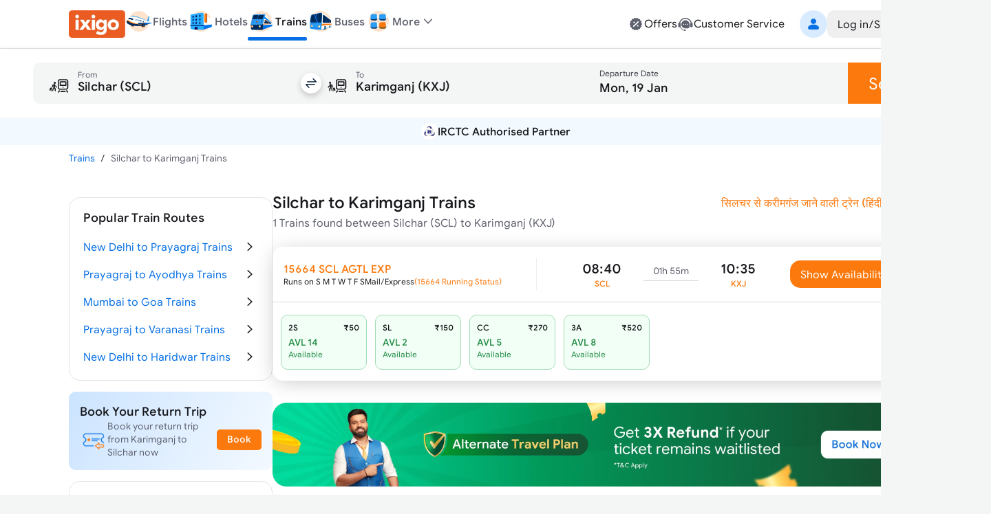

--- FILE ---
content_type: text/html; charset=utf-8
request_url: https://www.google.com/recaptcha/api2/aframe
body_size: 266
content:
<!DOCTYPE HTML><html><head><meta http-equiv="content-type" content="text/html; charset=UTF-8"></head><body><script nonce="kh1l3yMupD-lcqObpgmjqQ">/** Anti-fraud and anti-abuse applications only. See google.com/recaptcha */ try{var clients={'sodar':'https://pagead2.googlesyndication.com/pagead/sodar?'};window.addEventListener("message",function(a){try{if(a.source===window.parent){var b=JSON.parse(a.data);var c=clients[b['id']];if(c){var d=document.createElement('img');d.src=c+b['params']+'&rc='+(localStorage.getItem("rc::a")?sessionStorage.getItem("rc::b"):"");window.document.body.appendChild(d);sessionStorage.setItem("rc::e",parseInt(sessionStorage.getItem("rc::e")||0)+1);localStorage.setItem("rc::h",'1768728968159');}}}catch(b){}});window.parent.postMessage("_grecaptcha_ready", "*");}catch(b){}</script></body></html>

--- FILE ---
content_type: application/javascript
request_url: https://edge.ixigo.com/st/rail/_next/static/chunks/8726-7eff159ccb02efc8.js
body_size: 3461
content:
"use strict";(self.webpackChunk_N_E=self.webpackChunk_N_E||[]).push([[8726],{66333:function(e,r,n){n.r(r),n.d(r,{Chip:function(){return d},default:function(){return d}});var t=n(28578),a=n(57437),o=n(6083),l=n(2265),i=n(78418),s={base:"inline-flex items-center font-normal rounded-full",lg:{container:"min-h-30px icon-md body-sm",withBorder:"px-1",default:"px-5px",text:"px-5px"},sm:{container:"min-h-20 icon-sm body-xs",default:"px-0.5",withBorder:"px-px",text:"first:pl-5px last:pr-5px"},xs:{container:"min-h-15px gap-0.5 body-2xs",withBorder:"px-1",default:"px-5px"}},d=l.forwardRef(function(e,r){var n=e.as,l=e.className,d=e.clickable,c=e.color,u=e.disabled,f=e.children,b=e.iconLeft,v=e.iconRight,p=e.size,x=void 0===p?"lg":p,m=e.variant,h=e.onClick,g=(0,t._)(e,["as","className","clickable","color","disabled","children","iconLeft","iconRight","size","variant","onClick"]),y=void 0===m?"solid":m,N=(d||void 0===d&&h)&&!u;"xs"===x&&(y="solid");var w=["soft","outlined"].includes(y),k=(0,i.bX)({variant:y,color:void 0===c?"neutral":c,disabled:u,interactive:!!N,border:w}),j=s[x],C=(0,o.c)(k,N&&"cursor-pointer",j.container,s.base,w?j.withBorder:j.default,w&&"border border-solid",void 0===l?"":l);return(0,a.jsxs)(void 0===n?"div":n,(0,t.a)({},g,{className:C,onClick:u?void 0:h,ref:r},{children:[b,f?(0,a.jsx)("span",(0,t.a)({className:j.text},{children:f})):null,v]}))});d.displayName="Chip"},58347:function(e,r,n){n.d(r,{Z:function(){return v},o:function(){return p}});var t=n(28578),a=n(57437),o=n(2265),l=n(6083),i=n(30678),s=n(91163),d={root:"inline-flex flex-col",container:"flex relative transition-all group/input",input:"outline-none w-full bg-transparent placeholder:text-disabled",label:"body-md select-none pointer-events-none absolute transition-all flex origin-[left_center]",shrink:"scale-75"},c={disabled:{border:"border-disabled",text:"text-disabled"},normal:{borderHover:"border-primary",border:"border-selection-outline",text:"text-selection"},error:{border:"border-critical-outline",text:"text-critical"},success:{border:"border-success-outline",text:"text-success"},warning:{border:"border-warning-outline",text:"text-warning"}},u={outlined:{base:{container:"px-15 rounded-10 items-center",border:"border group-hover/input:border-2 rounded-10",borderFocus:"border-2 rounded-10",helperText:"px-15",input:"py-3",label:"",shrink:"top-0 left-[13px] px-[3px] -translate-y-1/2 bg-white"}},line:{base:{container:"pb-2 items-end",border:"border-b group-hover/input:border-b-2",borderFocus:"border-b-2",input:"pt-3",label:"self-end",shrink:"top-0 left-0 -translate-y-1/2 p-0"}}};function f(e){return null!=e&&!(Array.isArray(e)&&0===e.length)}function b(e,r){return void 0===r&&(r=!1),e&&(f(e.value)&&""!==e.value||r&&f(e.defaultValue)&&""!==e.defaultValue)}var v=o.forwardRef(function(e,r){var n=e.variant,f=e.label,v=e.value,p=e.defaultValue,x=e.validationState,m=void 0===x?"normal":x,h=e.startAdornment,g=e.endAdornment,y=e.classes,N=e.onChange,w=e.className,k=e.helperText,j=e.disabled,C=e.fullWidth,R=e.onFocus,_=e.onBlur,B=e.id,T=e.inputRef,F=e.focused,S=(0,t._)(e,["variant","label","value","defaultValue","validationState","startAdornment","endAdornment","classes","onChange","className","helperText","disabled","fullWidth","onFocus","onBlur","id","inputRef","focused"]),V=(0,o.useRef)(null!=v).current,A=(0,o.useState)(!1),E=A[0],W=A[1],H=(0,o.useState)(function(){return b(e,!0)}),M=H[0],D=H[1],L=F&&!j?F:E,z=(0,o.useMemo)(function(){return{onFocus:function(e){W(!0),R&&R(e)},onBlur:function(e){W(!1),_&&_(e)},checkDirty:function(e){D(b(e))}}},[_,R]),P=(0,o.useCallback)(function(e){if(!V){var r=e.target;z.checkDirty({value:r.value})}N&&N(e)},[N,z,V]);(0,s.u)(function(){V&&z.checkDirty({value:v})},[v,V,z]);var I=u[void 0===n?"line":n],X=c[m||"normal"],Z=c.disabled,q=!j&&m&&"normal"!==m||L,G=(0,l.c)(d.container,!L&&X.bgHover,I.base.container,f&&"mt-2"),J=(0,l.c)("absolute inset-0 transition-[border] select-none pointer-events-none",L?I.base.borderFocus:I.base.border,!L&&!j&&X.borderHover,y&&y.outline,q&&X.border,j&&Z.border),K=(0,l.c)(d.input,I.base.input,X.input,!j&&"normal"===m&&"text-primary",f&&"placeholder:opacity-0 focus:placeholder:opacity-100",y&&y.input),O=L||M?[d.shrink,I.base.shrink,q&&X.text]:null,Q=f&&(0,l.c)(d.label,I.base.label,O),U=(0,l.c)(j?Z.text:"normal"===m?"text-secondary":X.text,I.base.helperText),Y=(0,l.c)(d.root,!j&&"text-secondary",j&&Z.text,j&&"pointer-events-none",C&&"w-full",w);return(0,a.jsxs)("div",(0,t.a)({className:Y,ref:r},{children:[(0,a.jsxs)("div",(0,t.a)({className:G},{children:[(0,a.jsx)("div",{className:J}),h,(0,a.jsxs)("div",(0,t.a)({className:"flex flex-grow items-center"},{children:[f&&(0,a.jsx)("label",(0,t.a)({className:Q,htmlFor:B},{children:f})),(0,a.jsx)("input",(0,t.a)({},S,{id:B,disabled:j,className:K,ref:T,onFocus:z.onFocus,onBlur:z.onBlur,onChange:P,value:v,defaultValue:p}))]})),g]})),k&&(0,a.jsx)(i.default,(0,t.a)({as:"div",variant:"body-xs",className:U},{children:k}))]}))});function p(e){var r=e.position,n=e.className,o=e.as,i=(0,t._)(e,["position","className","as"]),s=(0,l.c)("text-secondary","start"===(void 0===r?"start":r)?"mr-5":"ml-10",n);return(0,a.jsx)(void 0===o?"div":o,(0,t.a)({className:s},i))}v.displayName="Input"},70434:function(e,r,n){n.d(r,{B5:function(){return c},Lo:function(){return s},tS:function(){return d},wS:function(){return i}});var t=n(28578),a=n(57437),o=n(30678),l={left:"left-content order-1 flex items-center gap-10 shrink-0 py-[15px] pr-10 pl-0",center:"order-2 grow justify-center",right:"right-content order-3 flex justify-end items-center gap-20 py-[15px] pl-10 pr-0 ml-auto mr-0",subHeader:"order-4 w-full flex items-start rounded-full pt-0 pb-20 px-0 w-full"},i=function(e){var r=e.primary,n=e.secondary,l=e.className;return(0,a.jsxs)("div",(0,t.a)({className:"w-full flex flex-col justify-center px-0 pt-0 pb-px rounded-full ".concat(void 0===l?"":l)},{children:[r&&(0,a.jsx)(o.default,(0,t.a)({variant:n?"h6":"h5",fontWeight:"medium"},{children:r})),n&&(0,a.jsx)(o.default,(0,t.a)({variant:"body-xs",fontWeight:"normal",className:"text-secondary"},{children:n}))]}))},s=function(e){var r=e.content,n=e.onClick,l=e.className;return(0,a.jsx)("button",(0,t.a)({className:"".concat(void 0===l?"":l),onClick:n},{children:"string"==typeof r?(0,a.jsx)(o.default,(0,t.a)({variant:"button-md",fontWeight:"normal"},{children:r})):r}))},d=function(e){var r=e.className,n=e.children,o=e.type;return(0,a.jsx)("div",(0,t.a)({className:"".concat(l[o]," ").concat(void 0===r?"":r)},{children:n}))},c=function(e){var r=e.variant,n=e.className,o=e.id,l=e.children;return(0,a.jsx)("div",(0,t.a)({className:"navigation-header w-full h-auto flex items-center justify-between pt-0 px-20 flex-wrap ".concat("secondary"!==(void 0===r?"primary":r)?"bg":"bg shadow-normal"," ").concat(void 0===n?"":n),id:void 0===o?"":o},{children:l}))}},79481:function(e,r,n){n.d(r,{default:function(){return d}});var t=n(28578),a=n(57437),o=n(6083),l=n(2265),i=n(99821),s={color:["text-selection-outline","text-primary"],disabled:"pointer-events-none text-disabled",line:{base:"px-2 before:block before:transition-all before:absolute before:inset-x-0 before:bottom-0 before:h-[3px] before:rounded-tl-full before:rounded-tr-full",color:["hover:bg-selection-over before:text-selection-outline before:bg-current","hover:bg-primary-over before:bg-transparent"]},outlined:{base:"border rounded-full px-15",color:["hover:bg-selection-over border-selection-outline","hover:bg-primary-over border-secondary"],disabled:"border-disabled"}},d=l.forwardRef(function(e,r){var n=e.as,l=e.variant,d=e.onClick,c=e.onChange,u=e.disabled,f=e.value,b=e.className,v=(0,t._)(e,["as","variant","onClick","onChange","disabled","value","className"]),p=(0,i.u)();if(!p)throw Error("Tab must be used within a Tabs component");var x=null!=f?f:0,m=p.value===x,h=s.disabled,g=s.color,y=s[void 0===l?"line":l],N=y.base,w=y.color,k=y.disabled,j=(0,o.c)("flex items-center relative transition-all min-h-40 py-5",N,u?h:m?g[0]:g[1],u?k:m?w[0]:w[1],b);return(0,a.jsx)(void 0===n?"button":n,(0,t.a)({role:"tab",className:j},v,{onClick:function(e){m||(c&&c(e,x),p.onSelect(e,x)),d&&d(e)},ref:r},{children:e.children}))})},99821:function(e,r,n){n.d(r,{T:function(){return a},u:function(){return o}});var t=n(2265),a=t.createContext(null),o=function(){return t.useContext(a)}},79770:function(e,r,n){n.d(r,{default:function(){return i}});var t=n(28578),a=n(57437),o=n(6083),l=n(2265),i=l.forwardRef(function(e,r){var n,i=e.as,s=e.className,d=e.children,c=(0,t._)(e,["as","className","children"]),u=(n=0,l.Children.map(d,function(e){if(!l.isValidElement(e))return null;var r=void 0===e.props.value?n:e.props.value;return n+=1,l.cloneElement(e,{value:r})})),f=(0,o.c)("flex items-center",s);return(0,a.jsx)(void 0===i?"div":i,(0,t.a)({},c,{ref:r,className:f},{children:u}))})},32468:function(e,r,n){n.d(r,{default:function(){return s}});var t=n(28578),a=n(57437),o=n(6083),l=n(2265),i=n(99821),s=l.forwardRef(function(e,r){var n=e.as,l=e.value,s=e.className,d=e.children,c=e.keepMounted,u=(0,t._)(e,["as","value","className","children","keepMounted"]),f=(0,i.u)();if(null===f)throw Error("TabPanel must be used within Tabs component");var b=f.value!==l,v=(0,o.c)("flex-grow py-5",b&&"hidden",s);return(0,a.jsx)(void 0===n?"div":n,(0,t.a)({role:"tabpanel",className:v,ref:r},u,{children:(!b||void 0!==c&&c)&&d}))})},3233:function(e,r,n){n.d(r,{default:function(){return d}});var t=n(28578),a=n(57437),o=n(2265),l=n(99821),i=n(85324),s=n(6083),d=o.forwardRef(function(e,r){var n=e.as,d=e.value,c=e.defaultValue,u=e.onChange,f=e.children,b=e.className,v=(0,t._)(e,["as","value","defaultValue","onChange","children","className"]),p=(0,i.u)({controlled:d,default:c||(void 0===d?0:void 0)}),x=p[0],m=p[1],h=o.useMemo(function(){return{value:x,onSelect:function(e,r){m(r),u&&u(e,r)}}},[x]),g=(0,s.c)("flex flex-col",b);return(0,a.jsx)(l.T.Provider,(0,t.a)({value:h},{children:(0,a.jsx)(void 0===n?"div":n,(0,t.a)({},v,{className:g,ref:r},{children:f}))}))})},85324:function(e,r,n){n.d(r,{u:function(){return a}});var t=n(2265);function a(e){var r=e.controlled,n=e.default,a=(0,t.useRef)(void 0!==r).current,o=(0,t.useState)(n),l=o[0],i=o[1],s=(0,t.useCallback)(function(e){a||i(e)},[a]);return[a?r:l,s]}}}]);

--- FILE ---
content_type: application/javascript
request_url: https://edge.ixigo.com/st/rail/_next/static/chunks/045f0855-e1c966110114c7f5.js
body_size: 15419
content:
"use strict";(self.webpackChunk_N_E=self.webpackChunk_N_E||[]).push([[5917],{36416:function(e,t,r){r.d(t,{Y:function(){return d},Z:function(){return r9}});var n,a,o,i,c,l,u,s,f=r(28578),p=r(57437),b=r(2265),y=r(92667),v=r(6083);function d(e){var t=e.color,r=e.content,n=e.isSelectedDate;return(0,p.jsx)("div",(0,f.a)({className:"body-xs",style:{color:n?"white":t}},{children:r}))}var m="undefined"!=typeof globalThis?globalThis:"undefined"!=typeof window?window:"undefined"!=typeof global?global:"undefined"!=typeof self?self:{};function h(e){return e&&e.__esModule&&Object.prototype.hasOwnProperty.call(e,"default")?e.default:e}var g={exports:{}};g.exports=(function(){if(u)return l;u=1;var e=c?i:(c=1,i="SECRET_DO_NOT_PASS_THIS_OR_YOU_WILL_BE_FIRED");function t(){}function r(){}return r.resetWarningCache=t,l=function(){function n(t,r,n,a,o,i){if(i!==e){var c=Error("Calling PropTypes validators directly is not supported by the `prop-types` package. Use PropTypes.checkPropTypes() to call them. Read more at http://fb.me/use-check-prop-types");throw c.name="Invariant Violation",c}}function a(){return n}n.isRequired=n;var o={array:n,bigint:n,bool:n,func:n,number:n,object:n,string:n,symbol:n,any:n,arrayOf:a,element:n,elementType:n,instanceOf:a,node:n,objectOf:a,oneOf:a,oneOfType:a,shape:a,exact:a,checkPropTypes:r,resetWarningCache:t};return o.PropTypes=o,o}})()();var w=h(g.exports);function O(){for(var e,t,r=0,n="";r<arguments.length;)(e=arguments[r++])&&(t=function e(t){var r,n,a="";if("string"==typeof t||"number"==typeof t)a+=t;else if("object"==typeof t){if(Array.isArray(t))for(r=0;r<t.length;r++)t[r]&&(n=e(t[r]))&&(a&&(a+=" "),a+=n);else for(r in t)t[r]&&(a&&(a+=" "),a+=r)}return a}(e))&&(n&&(n+=" "),n+=t);return n}var _="__lodash_hash_undefined__",j=/^\[object .+?Constructor\]$/,D="object"==typeof m&&m&&m.Object===Object&&m,S="object"==typeof self&&self&&self.Object===Object&&self,x=D||S||Function("return this")(),P=Array.prototype,k=Function.prototype,E=Object.prototype,T=x["__core-js_shared__"],N=(n=/[^.]+$/.exec(T&&T.keys&&T.keys.IE_PROTO||""))?"Symbol(src)_1."+n:"",C=k.toString,A=E.hasOwnProperty,M=E.toString,L=RegExp("^"+C.call(A).replace(/[\\^$.*+?()[\]{}|]/g,"\\$&").replace(/hasOwnProperty|(function).*?(?=\\\()| for .+?(?=\\\])/g,"$1.*?")+"$"),R=P.splice,I=H(x,"Map"),W=H(Object,"create");function V(e){var t=-1,r=e?e.length:0;for(this.clear();++t<r;){var n=e[t];this.set(n[0],n[1])}}function Y(e){var t=-1,r=e?e.length:0;for(this.clear();++t<r;){var n=e[t];this.set(n[0],n[1])}}function F(e){var t=-1,r=e?e.length:0;for(this.clear();++t<r;){var n=e[t];this.set(n[0],n[1])}}function U(e,t){for(var r,n=e.length;n--;)if((r=e[n][0])===t||r!=r&&t!=t)return n;return -1}function q(e,t){var r,n=e.__data__;return("string"==(r=typeof t)||"number"==r||"symbol"==r||"boolean"==r?"__proto__"!==t:null===t)?n["string"==typeof t?"string":"hash"]:n.map}function H(e,t){var r,n=null==e?void 0:e[t];return!(!z(n)||N&&N in n)&&("[object Function]"==(r=z(n)?M.call(n):"")||"[object GeneratorFunction]"==r||function(e){var t=!1;if(null!=e&&"function"!=typeof e.toString)try{t=!!(e+"")}catch(e){}return t}(n)?L:j).test(function(e){if(null!=e){try{return C.call(e)}catch(e){}try{return e+""}catch(e){}}return""}(n))?n:void 0}function B(e,t){if("function"!=typeof e||t&&"function"!=typeof t)throw TypeError("Expected a function");var r=function(){var n=arguments,a=t?t.apply(this,n):n[0],o=r.cache;if(o.has(a))return o.get(a);var i=e.apply(this,n);return r.cache=o.set(a,i),i};return r.cache=new(B.Cache||F),r}function z(e){var t=typeof e;return!!e&&("object"==t||"function"==t)}V.prototype.clear=function(){this.__data__=W?W(null):{}},V.prototype.delete=function(e){return this.has(e)&&delete this.__data__[e]},V.prototype.get=function(e){var t=this.__data__;if(W){var r=t[e];return r===_?void 0:r}return A.call(t,e)?t[e]:void 0},V.prototype.has=function(e){var t=this.__data__;return W?void 0!==t[e]:A.call(t,e)},V.prototype.set=function(e,t){return this.__data__[e]=W&&void 0===t?_:t,this},Y.prototype.clear=function(){this.__data__=[]},Y.prototype.delete=function(e){var t=this.__data__,r=U(t,e);return!(r<0)&&(r==t.length-1?t.pop():R.call(t,r,1),!0)},Y.prototype.get=function(e){var t=this.__data__,r=U(t,e);return r<0?void 0:t[r][1]},Y.prototype.has=function(e){return U(this.__data__,e)>-1},Y.prototype.set=function(e,t){var r=this.__data__,n=U(r,e);return n<0?r.push([e,t]):r[n][1]=t,this},F.prototype.clear=function(){this.__data__={hash:new V,map:new(I||Y),string:new V}},F.prototype.delete=function(e){return q(this,e).delete(e)},F.prototype.get=function(e){return q(this,e).get(e)},F.prototype.has=function(e){return q(this,e).has(e)},F.prototype.set=function(e,t){return q(this,e).set(e,t),this},B.Cache=F;var $=h(B);function G(e){return JSON.stringify(e)}var J=$(function(e){var t,r=void 0===e?{}:e,n=r.useFallbackLocale,a=r.fallbackLocale,o=[];if("undefined"!=typeof window){var i=window.navigator;o=o.concat(i.languages,i.language,i.userLanguage,i.browserLanguage,i.systemLanguage)}return(void 0===n||n)&&o.push(void 0===a?"en-US":a),(t=o).filter(function(e,r){return e&&t.indexOf(e)===r}).map(function(e){if(!e||-1===e.indexOf("-")||e.toLowerCase()!==e)return e;var t=e.split("-");return t[0]+"-"+t[1].toUpperCase()})},G),Q=$(function(e){return J(e)[0]||null},G);function Z(e,t,r){return function(n,a){return void 0===a&&(a=r),t(e(n)+a)}}function K(e){return function(t){return new Date(e(t).getTime()-1)}}function X(e,t){return function(r){return[e(r),t(r)]}}function ee(e){if(e instanceof Date)return e.getFullYear();if("number"==typeof e)return e;var t=parseInt(e,10);if("string"==typeof e&&!isNaN(t))return t;throw Error("Failed to get year from date: ".concat(e,"."))}function et(e){if(e instanceof Date)return e.getMonth();throw Error("Failed to get month from date: ".concat(e,"."))}function er(e){if(e instanceof Date)return e.getDate();throw Error("Failed to get year from date: ".concat(e,"."))}function en(e){var t=ee(e),r=new Date;return r.setFullYear(t+(-t+1)%100,0,1),r.setHours(0,0,0,0),r}var ea=Z(ee,en,-100),eo=Z(ee,en,100),ei=K(eo),ec=Z(ee,ei,-100),el=X(en,ei);function eu(e){var t=ee(e),r=new Date;return r.setFullYear(t+(-t+1)%10,0,1),r.setHours(0,0,0,0),r}var es=Z(ee,eu,-10),ef=Z(ee,eu,10),ep=K(ef),eb=Z(ee,ep,-10),ey=X(eu,ep);function ev(e){var t=ee(e),r=new Date;return r.setFullYear(t,0,1),r.setHours(0,0,0,0),r}var ed=Z(ee,ev,-1),em=Z(ee,ev,1),eh=K(em),eg=Z(ee,eh,-1),ew=X(ev,eh);function eO(e,t){return function(r,n){void 0===n&&(n=t);var a=ee(r),o=et(r)+n,i=new Date;return i.setFullYear(a,o,1),i.setHours(0,0,0,0),e(i)}}function e_(e){var t=ee(e),r=et(e),n=new Date;return n.setFullYear(t,r,1),n.setHours(0,0,0,0),n}var ej=eO(e_,-1),eD=eO(e_,1),eS=K(eD),ex=eO(eS,-1),eP=X(e_,eS);function ek(e){var t=ee(e),r=et(e),n=er(e),a=new Date;return a.setFullYear(t,r,n),a.setHours(0,0,0,0),a}var eE=K(function(e,t){void 0===t&&(t=1);var r=ee(e),n=et(e),a=er(e)+t,o=new Date;return o.setFullYear(r,n,a),o.setHours(0,0,0,0),ek(o)}),eT=X(ek,eE);function eN(e){return(eN="function"==typeof Symbol&&"symbol"==typeof Symbol.iterator?function(e){return typeof e}:function(e){return e&&"function"==typeof Symbol&&e.constructor===Symbol&&e!==Symbol.prototype?"symbol":typeof e})(e)}function eC(e,t){(null==t||t>e.length)&&(t=e.length);for(var r=0,n=Array(t);r<t;r++)n[r]=e[r];return n}function eA(e,t,r){var n;return(n=function(e,t){if("object"!==eN(e)||null===e)return e;var r=e[Symbol.toPrimitive];if(void 0!==r){var n=r.call(e,t||"default");if("object"!==eN(n))return n;throw TypeError("@@toPrimitive must return a primitive value.")}return("string"===t?String:Number)(e)}(t,"string"),(t="symbol"===eN(n)?n:String(n))in e)?Object.defineProperty(e,t,{value:r,enumerable:!0,configurable:!0,writable:!0}):e[t]=r,e}var eM={ARABIC:"Arabic",HEBREW:"Hebrew",ISO_8601:"ISO 8601",US:"US"},eL=(eA(s={},eM.US,["en-CA","en-US","es-AR","es-BO","es-CL","es-CO","es-CR","es-DO","es-EC","es-GT","es-HN","es-MX","es-NI","es-PA","es-PE","es-PR","es-SV","es-VE","pt-BR"]),eA(s,eM.ARABIC,["ar","ar-AE","ar-BH","ar-DZ","ar-EG","ar-IQ","ar-JO","ar-KW","ar-LY","ar-OM","ar-QA","ar-SA","ar-SD","ar-SY","ar-YE","dv","dv-MV","ps","ps-AR"]),eA(s,eM.HEBREW,["he","he-IL"]),s),eR=((function(e){if(Array.isArray(e))return eC(e)})(a=Array(7))||function(e){if("undefined"!=typeof Symbol&&null!=e[Symbol.iterator]||null!=e["@@iterator"])return Array.from(e)}(a)||function(e,t){if(e){if("string"==typeof e)return eC(e,void 0);var r=Object.prototype.toString.call(e).slice(8,-1);if("Object"===r&&e.constructor&&(r=e.constructor.name),"Map"===r||"Set"===r)return Array.from(e);if("Arguments"===r||/^(?:Ui|I)nt(?:8|16|32)(?:Clamped)?Array$/.test(r))return eC(e,void 0)}}(a)||function(){throw TypeError("Invalid attempt to spread non-iterable instance.\nIn order to be iterable, non-array objects must have a [Symbol.iterator]() method.")}()).map(function(e,t){return t}),eI=new Map;function eW(e){return function(t,r){var n,a,o;return n=new Date(new Date(r).setHours(12)),a=t||Q(),eI.has(a)||eI.set(a,new Map),(o=eI.get(a)).has(e)||o.set(e,new Intl.DateTimeFormat(a,e).format),o.get(e)(n)}}var eV=eW({day:"numeric"}),eY=eW({day:"numeric",month:"long",year:"numeric"}),eF=eW({month:"long"}),eU=eW({month:"long",year:"numeric"}),eq=eW({weekday:"short"}),eH=eW({weekday:"long"}),eB=eW({year:"numeric"}),ez=eR[0],e$=eR[5],eG=eR[6];function eJ(e){var t=arguments.length>1&&void 0!==arguments[1]?arguments[1]:eM.ISO_8601,r=e.getDay();switch(t){case eM.ISO_8601:return(r+6)%7;case eM.ARABIC:return(r+1)%7;case eM.HEBREW:case eM.US:return r;default:throw Error("Unsupported calendar type.")}}function eQ(e){var t=arguments.length>1&&void 0!==arguments[1]?arguments[1]:eM.ISO_8601;return new Date(ee(e),et(e),e.getDate()-eJ(e,t))}function eZ(e,t){switch(e){case"century":return en(t);case"decade":return eu(t);case"year":return ev(t);case"month":return e_(t);case"day":return ek(t);default:throw Error("Invalid rangeType: ".concat(e))}}function eK(e,t){switch(e){case"century":return eo(t);case"decade":return ef(t);case"year":return em(t);case"month":return eD(t);default:throw Error("Invalid rangeType: ".concat(e))}}var eX=function(e,t){switch(e){case"decade":return es(t,-100);case"year":return ed(t,-10);case"month":return ej(t,-12);default:throw Error("Invalid rangeType: ".concat(e))}},e0=function(e,t){switch(e){case"decade":return ef(t,100);case"year":return em(t,10);case"month":return eD(t,12);default:throw Error("Invalid rangeType: ".concat(e))}};function e1(e,t){switch(e){case"century":return ei(t);case"decade":return ep(t);case"year":return eh(t);case"month":return eS(t);case"day":return eE(t);default:throw Error("Invalid rangeType: ".concat(e))}}var e2=function(e,t){switch(e){case"decade":return eb(t,-100);case"year":return eg(t,-10);case"month":return ex(t,-12);default:throw Error("Invalid rangeType: ".concat(e))}};function e6(e,t){switch(e){case"century":return el(t);case"decade":return ey(t);case"year":return ew(t);case"month":return eP(t);case"day":return eT(t);default:throw Error("Invalid rangeType: ".concat(e))}}function e7(e){var t=arguments.length>1&&void 0!==arguments[1]?arguments[1]:eB,r=arguments.length>2?arguments[2]:void 0;return r.map(function(r){return t(e,r)}).join(" – ")}function e8(e){var t=arguments.length>1&&void 0!==arguments[1]?arguments[1]:eM.ISO_8601,r=e.getDay();switch(t){case eM.ARABIC:case eM.HEBREW:return r===e$||r===eG;case eM.ISO_8601:case eM.US:return r===eG||r===ez;default:throw Error("Unsupported calendar type.")}}function e5(e){return(e5="function"==typeof Symbol&&"symbol"==typeof Symbol.iterator?function(e){return typeof e}:function(e){return e&&"function"==typeof Symbol&&e.constructor===Symbol&&e!==Symbol.prototype?"symbol":typeof e})(e)}var e4=Object.values(eM),e3=["century","decade","year","month"],e9=w.oneOf(e4),te=w.oneOfType([w.string,w.arrayOf(w.string)]),tt=function(e,t,r){var n=e[t];if(!n)return null;if(!(n instanceof Date))return Error("Invalid prop `".concat(t,"` of type `").concat(e5(n),"` supplied to `").concat(r,"`, expected instance of `Date`."));var a=e.maxDate;return a&&n>a?Error("Invalid prop `".concat(t,"` of type `").concat(e5(n),"` supplied to `").concat(r,"`, minDate cannot be larger than maxDate.")):null},tr=function(e,t,r){var n=e[t];if(!n)return null;if(!(n instanceof Date))return Error("Invalid prop `".concat(t,"` of type `").concat(e5(n),"` supplied to `").concat(r,"`, expected instance of `Date`."));var a=e.minDate;return a&&n<a?Error("Invalid prop `".concat(t,"` of type `").concat(e5(n),"` supplied to `").concat(r,"`, maxDate cannot be smaller than minDate.")):null},tn=w.oneOfType([w.func,w.shape({current:w.any})]),ta=w.oneOfType([w.instanceOf(Date),w.arrayOf(w.instanceOf(Date))]),to=w.arrayOf(w.oneOf(e3)),ti=function(e,t,r){var n=e[t],a=e.views||e3;return void 0!==n&&-1===a.indexOf(n)?Error("Invalid prop `".concat(t,"` of value `").concat(n,"` supplied to `").concat(r,"`, expected one of [").concat(a.map(function(e){return'"'.concat(e,'"')}).join(", "),"].")):null};ti.isRequired=function(e,t,r){var n=e[t];return n?ti(e,t,r):Error("The prop `".concat(t,"` is marked as required in `").concat(r,"`, but its value is `").concat(n,"`."))};var tc={activeStartDate:w.instanceOf(Date).isRequired,hover:w.instanceOf(Date),locale:w.string,maxDate:tr,minDate:tt,onClick:w.func,onMouseOver:w.func,tileClassName:w.oneOfType([w.func,te]),tileContent:w.oneOfType([w.func,w.node]),value:ta,valueType:w.string},tl={activeStartDate:w.instanceOf(Date).isRequired,classes:w.arrayOf(w.string).isRequired,date:w.instanceOf(Date).isRequired,locale:w.string,maxDate:tr,minDate:tt,onClick:w.func,onMouseOver:w.func,style:w.objectOf(w.oneOfType([w.string,w.number])),tileClassName:w.oneOfType([w.func,te]),tileContent:w.oneOfType([w.func,w.node]),tileDisabled:w.func},tu="react-calendar__navigation";function ts(e){var t,r=e.activeStartDate,n=e.drillUp,a=e.formatMonthYear,o=void 0===a?eU:a,i=e.formatYear,c=void 0===i?eB:i,l=e.locale,u=e.maxDate,s=e.minDate,f=e.navigationAriaLabel,p=e.navigationAriaLive,y=e.navigationLabel,v=e.next2AriaLabel,d=e.next2Label,m=void 0===d?"\xbb":d,h=e.nextAriaLabel,g=e.nextLabel,w=void 0===g?"›":g,O=e.prev2AriaLabel,_=e.prev2Label,j=void 0===_?"\xab":_,D=e.prevAriaLabel,S=e.prevLabel,x=void 0===S?"‹":S,P=e.setActiveStartDate,k=e.showDoubleView,E=e.view,T=e.views.indexOf(E)>0,N="century"!==E,C=function(e,t){switch(e){case"century":return ea(t);case"decade":return es(t);case"year":return ed(t);case"month":return ej(t);default:throw Error("Invalid rangeType: ".concat(e))}}(E,r),A=N&&eX(E,r),M=eK(E,r),L=N&&e0(E,r),R=function(){if(0>C.getFullYear())return!0;var e=function(e,t){switch(e){case"century":return ec(t);case"decade":return eb(t);case"year":return eg(t);case"month":return ex(t);default:throw Error("Invalid rangeType: ".concat(e))}}(E,r);return s&&s>=e}(),I=N&&function(){if(0>A.getFullYear())return!0;var e=e2(E,r);return s&&s>=e}(),W=u&&u<M,V=N&&u&&u<L;function Y(e){var t=function(){switch(E){case"century":return e7(l,c,el(e));case"decade":return e7(l,c,ey(e));case"year":return c(l,e);case"month":return o(l,e);default:throw Error("Invalid view: ".concat(E,"."))}}();return y?y({date:e,label:t,locale:l||Q(),view:E}):t}return b.createElement("div",{className:tu},null!==j&&N&&b.createElement("button",{"aria-label":void 0===O?"":O,className:"".concat(tu,"__arrow ").concat(tu,"__prev2-button"),disabled:I,onClick:function(){P(A,"prev2")},type:"button"},j),null!==x&&b.createElement("button",{"aria-label":void 0===D?"":D,className:"".concat(tu,"__arrow ").concat(tu,"__prev-button"),disabled:R,onClick:function(){P(C,"prev")},type:"button"},x),(t="".concat(tu,"__label"),b.createElement("button",{"aria-label":void 0===f?"":f,"aria-live":p,className:t,disabled:!T,onClick:n,style:{flexGrow:1},type:"button"},b.createElement("span",{className:"".concat(t,"__labelText ").concat(t,"__labelText--from")},Y(r)),k&&b.createElement(b.Fragment,null,b.createElement("span",{className:"".concat(t,"__divider")}," – "),b.createElement("span",{className:"".concat(t,"__labelText ").concat(t,"__labelText--to")},Y(M))))),null!==w&&b.createElement("button",{"aria-label":void 0===h?"":h,className:"".concat(tu,"__arrow ").concat(tu,"__next-button"),disabled:W,onClick:function(){P(M,"next")},type:"button"},w),null!==m&&N&&b.createElement("button",{"aria-label":void 0===v?"":v,className:"".concat(tu,"__arrow ").concat(tu,"__next2-button"),disabled:V,onClick:function(){P(L,"next2")},type:"button"},m))}function tf(e){return(tf="function"==typeof Symbol&&"symbol"==typeof Symbol.iterator?function(e){return typeof e}:function(e){return e&&"function"==typeof Symbol&&e.constructor===Symbol&&e!==Symbol.prototype?"symbol":typeof e})(e)}ts.propTypes={activeStartDate:w.instanceOf(Date).isRequired,drillUp:w.func.isRequired,formatMonthYear:w.func,formatYear:w.func,locale:w.string,maxDate:w.instanceOf(Date),minDate:w.instanceOf(Date),navigationAriaLabel:w.string,navigationAriaLive:w.string,navigationLabel:w.func,next2AriaLabel:w.string,next2Label:w.node,nextAriaLabel:w.string,nextLabel:w.node,prev2AriaLabel:w.string,prev2Label:w.node,prevAriaLabel:w.string,prevLabel:w.node,setActiveStartDate:w.func.isRequired,showDoubleView:w.bool,view:ti.isRequired,views:to.isRequired};var tp=["children","className","direction","count","offset","style","wrap"];function tb(){return(tb=Object.assign?Object.assign.bind():function(e){for(var t=1;t<arguments.length;t++){var r=arguments[t];for(var n in r)Object.prototype.hasOwnProperty.call(r,n)&&(e[n]=r[n])}return e}).apply(this,arguments)}function ty(e,t){var r=Object.keys(e);if(Object.getOwnPropertySymbols){var n=Object.getOwnPropertySymbols(e);t&&(n=n.filter(function(t){return Object.getOwnPropertyDescriptor(e,t).enumerable})),r.push.apply(r,n)}return r}function tv(e){for(var t=1;t<arguments.length;t++){var r=null!=arguments[t]?arguments[t]:{};t%2?ty(Object(r),!0).forEach(function(t){var n,a;n=t,a=r[t],(n=function(e){var t=function(e,t){if("object"!==tf(e)||null===e)return e;var r=e[Symbol.toPrimitive];if(void 0!==r){var n=r.call(e,t||"default");if("object"!==tf(n))return n;throw TypeError("@@toPrimitive must return a primitive value.")}return("string"===t?String:Number)(e)}(e,"string");return"symbol"===tf(t)?t:String(t)}(n))in e?Object.defineProperty(e,n,{value:a,enumerable:!0,configurable:!0,writable:!0}):e[n]=a}):Object.getOwnPropertyDescriptors?Object.defineProperties(e,Object.getOwnPropertyDescriptors(r)):ty(Object(r)).forEach(function(t){Object.defineProperty(e,t,Object.getOwnPropertyDescriptor(r,t))})}return e}function td(e){return"".concat(e,"%")}function tm(e){var t=e.children,r=e.className,n=e.direction,a=e.count,o=e.offset,i=e.style,c=e.wrap,l=function(e,t){if(null==e)return{};var r,n,a=function(e,t){if(null==e)return{};var r,n,a={},o=Object.keys(e);for(n=0;n<o.length;n++)r=o[n],t.indexOf(r)>=0||(a[r]=e[r]);return a}(e,t);if(Object.getOwnPropertySymbols){var o=Object.getOwnPropertySymbols(e);for(n=0;n<o.length;n++)r=o[n],!(t.indexOf(r)>=0)&&Object.prototype.propertyIsEnumerable.call(e,r)&&(a[r]=e[r])}return a}(e,tp);return b.createElement("div",tb({className:r,style:tv({display:"flex",flexDirection:n,flexWrap:c?"wrap":"no-wrap"},i)},l),b.Children.map(t,function(e,t){return b.cloneElement(e,tv(tv({},e.props),{},{style:{flexBasis:td(100/a),flexShrink:0,flexGrow:0,overflow:"hidden",marginLeft:o&&0===t?td(100*o/a):null}}))}))}function th(e){return function(e){if(Array.isArray(e))return tg(e)}(e)||function(e){if("undefined"!=typeof Symbol&&null!=e[Symbol.iterator]||null!=e["@@iterator"])return Array.from(e)}(e)||function(e,t){if(e){if("string"==typeof e)return tg(e,void 0);var r=Object.prototype.toString.call(e).slice(8,-1);if("Object"===r&&e.constructor&&(r=e.constructor.name),"Map"===r||"Set"===r)return Array.from(e);if("Arguments"===r||/^(?:Ui|I)nt(?:8|16|32)(?:Clamped)?Array$/.test(r))return tg(e,void 0)}}(e)||function(){throw TypeError("Invalid attempt to spread non-iterable instance.\nIn order to be iterable, non-array objects must have a [Symbol.iterator]() method.")}()}function tg(e,t){(null==t||t>e.length)&&(t=e.length);for(var r=0,n=Array(t);r<t;r++)n[r]=e[r];return n}function tw(e,t){return t[0]<=e&&t[1]>=e}function tO(e,t){return tw(e[0],t)||tw(e[1],t)}function t_(e,t,r){var n=tO(t,e),a=[];if(n){a.push(r);var o=tw(e[0],t),i=tw(e[1],t);o&&a.push("".concat(r,"Start")),i&&a.push("".concat(r,"End")),o&&i&&a.push("".concat(r,"BothEnds"))}return a}function tj(e){return(tj="function"==typeof Symbol&&"symbol"==typeof Symbol.iterator?function(e){return typeof e}:function(e){return e&&"function"==typeof Symbol&&e.constructor===Symbol&&e!==Symbol.prototype?"symbol":typeof e})(e)}tm.propTypes={children:w.node,className:w.string,count:w.number.isRequired,direction:w.string,offset:w.number,style:w.objectOf(w.oneOfType([w.string,w.number])),wrap:w.bool};var tD=["className","count","dateTransform","dateType","end","hover","offset","start","step","tile","value","valueType"];function tS(e,t){var r=Object.keys(e);if(Object.getOwnPropertySymbols){var n=Object.getOwnPropertySymbols(e);t&&(n=n.filter(function(t){return Object.getOwnPropertyDescriptor(e,t).enumerable})),r.push.apply(r,n)}return r}function tx(e){for(var t=1;t<arguments.length;t++){var r=null!=arguments[t]?arguments[t]:{};t%2?tS(Object(r),!0).forEach(function(t){var n,a;n=t,a=r[t],(n=function(e){var t=function(e,t){if("object"!==tj(e)||null===e)return e;var r=e[Symbol.toPrimitive];if(void 0!==r){var n=r.call(e,t||"default");if("object"!==tj(n))return n;throw TypeError("@@toPrimitive must return a primitive value.")}return("string"===t?String:Number)(e)}(e,"string");return"symbol"===tj(t)?t:String(t)}(n))in e?Object.defineProperty(e,n,{value:a,enumerable:!0,configurable:!0,writable:!0}):e[n]=a}):Object.getOwnPropertyDescriptors?Object.defineProperties(e,Object.getOwnPropertyDescriptors(r)):tS(Object(r)).forEach(function(t){Object.defineProperty(e,t,Object.getOwnPropertyDescriptor(r,t))})}return e}function tP(){return(tP=Object.assign?Object.assign.bind():function(e){for(var t=1;t<arguments.length;t++){var r=arguments[t];for(var n in r)Object.prototype.hasOwnProperty.call(r,n)&&(e[n]=r[n])}return e}).apply(this,arguments)}function tk(e){for(var t=e.className,r=e.count,n=e.dateTransform,a=e.dateType,o=e.end,i=e.hover,c=e.offset,l=e.start,u=e.step,s=void 0===u?1:u,f=e.tile,p=e.value,y=e.valueType,v=function(e,t){if(null==e)return{};var r,n,a=function(e,t){if(null==e)return{};var r,n,a={},o=Object.keys(e);for(n=0;n<o.length;n++)r=o[n],t.indexOf(r)>=0||(a[r]=e[r]);return a}(e,t);if(Object.getOwnPropertySymbols){var o=Object.getOwnPropertySymbols(e);for(n=0;n<o.length;n++)r=o[n],!(t.indexOf(r)>=0)&&Object.prototype.propertyIsEnumerable.call(e,r)&&(a[r]=e[r])}return a}(e,tD),d=[],m=l;m<=o;m+=s){var h=n(m);d.push(b.createElement(f,tP({key:h.getTime(),classes:function(){var e=arguments.length>0&&void 0!==arguments[0]?arguments[0]:{},t=e.value,r=e.valueType,n=e.date,a=e.dateType,o=e.hover,i="react-calendar__tile",c=[i];if(!n)return c;if(!Array.isArray(n)&&!a)throw Error("getTileClasses(): Unable to get tile activity classes because one or more required arguments were not passed.");var l=new Date,u=Array.isArray(n)?n:e6(a,n);if(tw(l,u)&&c.push("".concat(i,"--now")),!t)return c;if(!Array.isArray(t)&&!r)throw Error("getTileClasses(): Unable to get tile activity classes because one or more required arguments were not passed.");var s=Array.isArray(t)?t:e6(r,t);s[0]<=u[0]&&s[1]>=u[1]?c.push("".concat(i,"--active")):tO(s,u)&&c.push("".concat(i,"--hasActive"));var f=t_(s,u,"".concat(i,"--range"));c.push.apply(c,th(f));var p=[].concat(t);if(o&&1===p.length){var b=t_(o>s[0]?[s[0],o]:[o,s[0]],u,"".concat(i,"--hover"));c.push.apply(c,th(b))}return c}({value:p,valueType:y,date:h,dateType:a,hover:i}),date:h,point:m},v)))}return b.createElement(tm,{className:t,count:void 0===r?3:r,offset:c,wrap:!0},d)}function tE(e,t){var r=Object.keys(e);if(Object.getOwnPropertySymbols){var n=Object.getOwnPropertySymbols(e);t&&(n=n.filter(function(t){return Object.getOwnPropertyDescriptor(e,t).enumerable})),r.push.apply(r,n)}return r}function tT(e){for(var t=1;t<arguments.length;t++){var r=null!=arguments[t]?arguments[t]:{};t%2?tE(Object(r),!0).forEach(function(t){tR(e,t,r[t])}):Object.getOwnPropertyDescriptors?Object.defineProperties(e,Object.getOwnPropertyDescriptors(r)):tE(Object(r)).forEach(function(t){Object.defineProperty(e,t,Object.getOwnPropertyDescriptor(r,t))})}return e}function tN(e){return(tN="function"==typeof Symbol&&"symbol"==typeof Symbol.iterator?function(e){return typeof e}:function(e){return e&&"function"==typeof Symbol&&e.constructor===Symbol&&e!==Symbol.prototype?"symbol":typeof e})(e)}function tC(e,t){for(var r=0;r<t.length;r++){var n=t[r];n.enumerable=n.enumerable||!1,n.configurable=!0,"value"in n&&(n.writable=!0),Object.defineProperty(e,tI(n.key),n)}}function tA(e,t){return(tA=Object.setPrototypeOf?Object.setPrototypeOf.bind():function(e,t){return e.__proto__=t,e})(e,t)}function tM(e){if(void 0===e)throw ReferenceError("this hasn't been initialised - super() hasn't been called");return e}function tL(e){return(tL=Object.setPrototypeOf?Object.getPrototypeOf.bind():function(e){return e.__proto__||Object.getPrototypeOf(e)})(e)}function tR(e,t,r){return(t=tI(t))in e?Object.defineProperty(e,t,{value:r,enumerable:!0,configurable:!0,writable:!0}):e[t]=r,e}function tI(e){var t=function(e,t){if("object"!==tN(e)||null===e)return e;var r=e[Symbol.toPrimitive];if(void 0!==r){var n=r.call(e,t||"default");if("object"!==tN(n))return n;throw TypeError("@@toPrimitive must return a primitive value.")}return("string"===t?String:Number)(e)}(e,"string");return"symbol"===tN(t)?t:String(t)}function tW(e,t){return e&&!t||!e&&t||e&&t&&e.getTime()!==t.getTime()}function tV(e,t){var r=e.activeStartDate,n=e.date,a=e.view;return"function"==typeof t?t({activeStartDate:r,date:n,view:a}):t}tk.propTypes=tx(tx({},tc),{},{activeStartDate:w.instanceOf(Date),count:w.number,dateTransform:w.func.isRequired,dateType:w.string,offset:w.number,step:w.number,tile:w.func.isRequired});var tY=function(e){!function(e,t){if("function"!=typeof t&&null!==t)throw TypeError("Super expression must either be null or a function");e.prototype=Object.create(t&&t.prototype,{constructor:{value:e,writable:!0,configurable:!0}}),Object.defineProperty(e,"prototype",{writable:!1}),t&&tA(e,t)}(o,e);var t,r,n,a=(t=function(){if("undefined"==typeof Reflect||!Reflect.construct||Reflect.construct.sham)return!1;if("function"==typeof Proxy)return!0;try{return Boolean.prototype.valueOf.call(Reflect.construct(Boolean,[],function(){})),!0}catch(e){return!1}}(),function(){var e,r=tL(o);return e=t?Reflect.construct(r,arguments,tL(this).constructor):r.apply(this,arguments),function(e,t){if(t&&("object"===tN(t)||"function"==typeof t))return t;if(void 0!==t)throw TypeError("Derived constructors may only return object or undefined");return tM(e)}(this,e)});function o(){var e;!function(e,t){if(!(e instanceof t))throw TypeError("Cannot call a class as a function")}(this,o);for(var t=arguments.length,r=Array(t),n=0;n<t;n++)r[n]=arguments[n];return tR(tM(e=a.call.apply(a,[this].concat(r))),"state",{}),e}return r=[{key:"render",value:function(){var e=this.props,t=e.activeStartDate,r=e.children,n=e.classes,a=e.date,o=e.formatAbbr,i=e.locale,c=e.maxDate,l=e.maxDateTransform,u=e.minDate,s=e.minDateTransform,f=e.onClick,p=e.onMouseOver,y=e.style,v=e.tileDisabled,d=e.view,m=this.state,h=m.tileClassName,g=m.tileContent;return b.createElement("button",{className:O(n,h),disabled:u&&s(u)>a||c&&l(c)<a||v&&v({activeStartDate:t,date:a,view:d}),onClick:f&&function(e){return f(a,e)},onFocus:p&&function(){return p(a)},onMouseOver:p&&function(){return p(a)},style:y,type:"button"},o?b.createElement("abbr",{"aria-label":o(i,a)},r):r,g)}}],n=[{key:"getDerivedStateFromProps",value:function(e,t){var r=e.activeStartDate,n=e.tileClassName,a=e.tileContent,o={};return(n!==t.tileClassNameProps||tW(r,t.activeStartDateProps))&&(o.tileClassName=tV(e,n),o.tileClassNameProps=n),(a!==t.tileContentProps||tW(r,t.activeStartDateProps))&&(o.tileContent=tV(e,a),o.tileContentProps=a),o.activeStartDateProps=r,o}}],r&&tC(o.prototype,r),n&&tC(o,n),Object.defineProperty(o,"prototype",{writable:!1}),o}(b.Component);function tF(e){return(tF="function"==typeof Symbol&&"symbol"==typeof Symbol.iterator?function(e){return typeof e}:function(e){return e&&"function"==typeof Symbol&&e.constructor===Symbol&&e!==Symbol.prototype?"symbol":typeof e})(e)}tY.propTypes=tT(tT({},tl),{},{children:w.node.isRequired,formatAbbr:w.func,maxDateTransform:w.func.isRequired,minDateTransform:w.func.isRequired});var tU=["classes","formatYear"];function tq(e,t){var r=Object.keys(e);if(Object.getOwnPropertySymbols){var n=Object.getOwnPropertySymbols(e);t&&(n=n.filter(function(t){return Object.getOwnPropertyDescriptor(e,t).enumerable})),r.push.apply(r,n)}return r}function tH(e){for(var t=1;t<arguments.length;t++){var r=null!=arguments[t]?arguments[t]:{};t%2?tq(Object(r),!0).forEach(function(t){var n,a;n=t,a=r[t],(n=function(e){var t=function(e,t){if("object"!==tF(e)||null===e)return e;var r=e[Symbol.toPrimitive];if(void 0!==r){var n=r.call(e,t||"default");if("object"!==tF(n))return n;throw TypeError("@@toPrimitive must return a primitive value.")}return("string"===t?String:Number)(e)}(e,"string");return"symbol"===tF(t)?t:String(t)}(n))in e?Object.defineProperty(e,n,{value:a,enumerable:!0,configurable:!0,writable:!0}):e[n]=a}):Object.getOwnPropertyDescriptors?Object.defineProperties(e,Object.getOwnPropertyDescriptors(r)):tq(Object(r)).forEach(function(t){Object.defineProperty(e,t,Object.getOwnPropertyDescriptor(r,t))})}return e}function tB(){return(tB=Object.assign?Object.assign.bind():function(e){for(var t=1;t<arguments.length;t++){var r=arguments[t];for(var n in r)Object.prototype.hasOwnProperty.call(r,n)&&(e[n]=r[n])}return e}).apply(this,arguments)}function tz(e){var t=e.classes,r=e.formatYear,n=void 0===r?eB:r,a=function(e,t){if(null==e)return{};var r,n,a=function(e,t){if(null==e)return{};var r,n,a={},o=Object.keys(e);for(n=0;n<o.length;n++)r=o[n],t.indexOf(r)>=0||(a[r]=e[r]);return a}(e,t);if(Object.getOwnPropertySymbols){var o=Object.getOwnPropertySymbols(e);for(n=0;n<o.length;n++)r=o[n],!(t.indexOf(r)>=0)&&Object.prototype.propertyIsEnumerable.call(e,r)&&(a[r]=e[r])}return a}(e,tU),o=a.date,i=a.locale;return b.createElement(tY,tB({},a,{classes:[].concat(t,"react-calendar__century-view__decades__decade"),maxDateTransform:ep,minDateTransform:eu,view:"century"}),e7(i,n,ey(o)))}function t$(e){return(t$="function"==typeof Symbol&&"symbol"==typeof Symbol.iterator?function(e){return typeof e}:function(e){return e&&"function"==typeof Symbol&&e.constructor===Symbol&&e!==Symbol.prototype?"symbol":typeof e})(e)}function tG(e,t){var r=Object.keys(e);if(Object.getOwnPropertySymbols){var n=Object.getOwnPropertySymbols(e);t&&(n=n.filter(function(t){return Object.getOwnPropertyDescriptor(e,t).enumerable})),r.push.apply(r,n)}return r}function tJ(){return(tJ=Object.assign?Object.assign.bind():function(e){for(var t=1;t<arguments.length;t++){var r=arguments[t];for(var n in r)Object.prototype.hasOwnProperty.call(r,n)&&(e[n]=r[n])}return e}).apply(this,arguments)}function tQ(e){var t=ee(en(e.activeStartDate));return b.createElement(tk,tJ({},e,{className:"react-calendar__century-view__decades",dateTransform:eu,dateType:"decade",end:t+99,start:t,step:10,tile:tz}))}function tZ(e){return b.createElement("div",{className:"react-calendar__century-view"},b.createElement(tQ,e))}function tK(e){return(tK="function"==typeof Symbol&&"symbol"==typeof Symbol.iterator?function(e){return typeof e}:function(e){return e&&"function"==typeof Symbol&&e.constructor===Symbol&&e!==Symbol.prototype?"symbol":typeof e})(e)}tz.propTypes=tH(tH({},tl),{},{formatYear:w.func}),tQ.propTypes=function(e){for(var t=1;t<arguments.length;t++){var r=null!=arguments[t]?arguments[t]:{};t%2?tG(Object(r),!0).forEach(function(t){var n,a;n=t,a=r[t],(n=function(e){var t=function(e,t){if("object"!==t$(e)||null===e)return e;var r=e[Symbol.toPrimitive];if(void 0!==r){var n=r.call(e,t||"default");if("object"!==t$(n))return n;throw TypeError("@@toPrimitive must return a primitive value.")}return("string"===t?String:Number)(e)}(e,"string");return"symbol"===t$(t)?t:String(t)}(n))in e?Object.defineProperty(e,n,{value:a,enumerable:!0,configurable:!0,writable:!0}):e[n]=a}):Object.getOwnPropertyDescriptors?Object.defineProperties(e,Object.getOwnPropertyDescriptors(r)):tG(Object(r)).forEach(function(t){Object.defineProperty(e,t,Object.getOwnPropertyDescriptor(r,t))})}return e}({},tc);var tX=["classes","formatYear"];function t0(e,t){var r=Object.keys(e);if(Object.getOwnPropertySymbols){var n=Object.getOwnPropertySymbols(e);t&&(n=n.filter(function(t){return Object.getOwnPropertyDescriptor(e,t).enumerable})),r.push.apply(r,n)}return r}function t1(e){for(var t=1;t<arguments.length;t++){var r=null!=arguments[t]?arguments[t]:{};t%2?t0(Object(r),!0).forEach(function(t){var n,a;n=t,a=r[t],(n=function(e){var t=function(e,t){if("object"!==tK(e)||null===e)return e;var r=e[Symbol.toPrimitive];if(void 0!==r){var n=r.call(e,t||"default");if("object"!==tK(n))return n;throw TypeError("@@toPrimitive must return a primitive value.")}return("string"===t?String:Number)(e)}(e,"string");return"symbol"===tK(t)?t:String(t)}(n))in e?Object.defineProperty(e,n,{value:a,enumerable:!0,configurable:!0,writable:!0}):e[n]=a}):Object.getOwnPropertyDescriptors?Object.defineProperties(e,Object.getOwnPropertyDescriptors(r)):t0(Object(r)).forEach(function(t){Object.defineProperty(e,t,Object.getOwnPropertyDescriptor(r,t))})}return e}function t2(){return(t2=Object.assign?Object.assign.bind():function(e){for(var t=1;t<arguments.length;t++){var r=arguments[t];for(var n in r)Object.prototype.hasOwnProperty.call(r,n)&&(e[n]=r[n])}return e}).apply(this,arguments)}function t6(e){var t=e.classes,r=e.formatYear,n=void 0===r?eB:r,a=function(e,t){if(null==e)return{};var r,n,a=function(e,t){if(null==e)return{};var r,n,a={},o=Object.keys(e);for(n=0;n<o.length;n++)r=o[n],t.indexOf(r)>=0||(a[r]=e[r]);return a}(e,t);if(Object.getOwnPropertySymbols){var o=Object.getOwnPropertySymbols(e);for(n=0;n<o.length;n++)r=o[n],!(t.indexOf(r)>=0)&&Object.prototype.propertyIsEnumerable.call(e,r)&&(a[r]=e[r])}return a}(e,tX),o=a.date,i=a.locale;return b.createElement(tY,t2({},a,{classes:[].concat(t,"react-calendar__decade-view__years__year"),maxDateTransform:eh,minDateTransform:ev,view:"decade"}),n(i,o))}function t7(e){return(t7="function"==typeof Symbol&&"symbol"==typeof Symbol.iterator?function(e){return typeof e}:function(e){return e&&"function"==typeof Symbol&&e.constructor===Symbol&&e!==Symbol.prototype?"symbol":typeof e})(e)}function t8(e,t){var r=Object.keys(e);if(Object.getOwnPropertySymbols){var n=Object.getOwnPropertySymbols(e);t&&(n=n.filter(function(t){return Object.getOwnPropertyDescriptor(e,t).enumerable})),r.push.apply(r,n)}return r}function t5(){return(t5=Object.assign?Object.assign.bind():function(e){for(var t=1;t<arguments.length;t++){var r=arguments[t];for(var n in r)Object.prototype.hasOwnProperty.call(r,n)&&(e[n]=r[n])}return e}).apply(this,arguments)}function t4(e){var t=ee(eu(e.activeStartDate));return b.createElement(tk,t5({},e,{className:"react-calendar__decade-view__years",dateTransform:function(e){var t=new Date;return t.setFullYear(e,0,1),t.setHours(0,0,0,0),t},dateType:"year",end:t+9,start:t,tile:t6}))}function t3(e){return b.createElement("div",{className:"react-calendar__decade-view"},b.createElement(t4,e))}function t9(e){return(t9="function"==typeof Symbol&&"symbol"==typeof Symbol.iterator?function(e){return typeof e}:function(e){return e&&"function"==typeof Symbol&&e.constructor===Symbol&&e!==Symbol.prototype?"symbol":typeof e})(e)}t6.propTypes=t1(t1({},tl),{},{formatYear:w.func}),t4.propTypes=function(e){for(var t=1;t<arguments.length;t++){var r=null!=arguments[t]?arguments[t]:{};t%2?t8(Object(r),!0).forEach(function(t){var n,a;n=t,a=r[t],(n=function(e){var t=function(e,t){if("object"!==t7(e)||null===e)return e;var r=e[Symbol.toPrimitive];if(void 0!==r){var n=r.call(e,t||"default");if("object"!==t7(n))return n;throw TypeError("@@toPrimitive must return a primitive value.")}return("string"===t?String:Number)(e)}(e,"string");return"symbol"===t7(t)?t:String(t)}(n))in e?Object.defineProperty(e,n,{value:a,enumerable:!0,configurable:!0,writable:!0}):e[n]=a}):Object.getOwnPropertyDescriptors?Object.defineProperties(e,Object.getOwnPropertyDescriptors(r)):t8(Object(r)).forEach(function(t){Object.defineProperty(e,t,Object.getOwnPropertyDescriptor(r,t))})}return e}({},tc);var re=["classes","formatMonth","formatMonthYear"];function rt(e,t){var r=Object.keys(e);if(Object.getOwnPropertySymbols){var n=Object.getOwnPropertySymbols(e);t&&(n=n.filter(function(t){return Object.getOwnPropertyDescriptor(e,t).enumerable})),r.push.apply(r,n)}return r}function rr(e){for(var t=1;t<arguments.length;t++){var r=null!=arguments[t]?arguments[t]:{};t%2?rt(Object(r),!0).forEach(function(t){var n,a;n=t,a=r[t],(n=function(e){var t=function(e,t){if("object"!==t9(e)||null===e)return e;var r=e[Symbol.toPrimitive];if(void 0!==r){var n=r.call(e,t||"default");if("object"!==t9(n))return n;throw TypeError("@@toPrimitive must return a primitive value.")}return("string"===t?String:Number)(e)}(e,"string");return"symbol"===t9(t)?t:String(t)}(n))in e?Object.defineProperty(e,n,{value:a,enumerable:!0,configurable:!0,writable:!0}):e[n]=a}):Object.getOwnPropertyDescriptors?Object.defineProperties(e,Object.getOwnPropertyDescriptors(r)):rt(Object(r)).forEach(function(t){Object.defineProperty(e,t,Object.getOwnPropertyDescriptor(r,t))})}return e}function rn(){return(rn=Object.assign?Object.assign.bind():function(e){for(var t=1;t<arguments.length;t++){var r=arguments[t];for(var n in r)Object.prototype.hasOwnProperty.call(r,n)&&(e[n]=r[n])}return e}).apply(this,arguments)}function ra(e){var t=e.classes,r=e.formatMonth,n=void 0===r?eF:r,a=e.formatMonthYear,o=void 0===a?eU:a,i=function(e,t){if(null==e)return{};var r,n,a=function(e,t){if(null==e)return{};var r,n,a={},o=Object.keys(e);for(n=0;n<o.length;n++)r=o[n],t.indexOf(r)>=0||(a[r]=e[r]);return a}(e,t);if(Object.getOwnPropertySymbols){var o=Object.getOwnPropertySymbols(e);for(n=0;n<o.length;n++)r=o[n],!(t.indexOf(r)>=0)&&Object.prototype.propertyIsEnumerable.call(e,r)&&(a[r]=e[r])}return a}(e,re),c=i.date,l=i.locale;return b.createElement(tY,rn({},i,{classes:[].concat(t,"react-calendar__year-view__months__month"),formatAbbr:o,maxDateTransform:eS,minDateTransform:e_,view:"year"}),n(l,c))}function ro(e){return(ro="function"==typeof Symbol&&"symbol"==typeof Symbol.iterator?function(e){return typeof e}:function(e){return e&&"function"==typeof Symbol&&e.constructor===Symbol&&e!==Symbol.prototype?"symbol":typeof e})(e)}function ri(e,t){var r=Object.keys(e);if(Object.getOwnPropertySymbols){var n=Object.getOwnPropertySymbols(e);t&&(n=n.filter(function(t){return Object.getOwnPropertyDescriptor(e,t).enumerable})),r.push.apply(r,n)}return r}function rc(e){for(var t=1;t<arguments.length;t++){var r=null!=arguments[t]?arguments[t]:{};t%2?ri(Object(r),!0).forEach(function(t){var n,a;n=t,a=r[t],(n=function(e){var t=function(e,t){if("object"!==ro(e)||null===e)return e;var r=e[Symbol.toPrimitive];if(void 0!==r){var n=r.call(e,t||"default");if("object"!==ro(n))return n;throw TypeError("@@toPrimitive must return a primitive value.")}return("string"===t?String:Number)(e)}(e,"string");return"symbol"===ro(t)?t:String(t)}(n))in e?Object.defineProperty(e,n,{value:a,enumerable:!0,configurable:!0,writable:!0}):e[n]=a}):Object.getOwnPropertyDescriptors?Object.defineProperties(e,Object.getOwnPropertyDescriptors(r)):ri(Object(r)).forEach(function(t){Object.defineProperty(e,t,Object.getOwnPropertyDescriptor(r,t))})}return e}function rl(){return(rl=Object.assign?Object.assign.bind():function(e){for(var t=1;t<arguments.length;t++){var r=arguments[t];for(var n in r)Object.prototype.hasOwnProperty.call(r,n)&&(e[n]=r[n])}return e}).apply(this,arguments)}function ru(e){var t=ee(e.activeStartDate);return b.createElement(tk,rl({},e,{className:"react-calendar__year-view__months",dateTransform:function(e){var r=new Date;return r.setFullYear(t,e,1),r.setHours(0,0,0,0),r},dateType:"month",end:11,start:0,tile:ra}))}function rs(e){return b.createElement("div",{className:"react-calendar__year-view"},b.createElement(ru,e))}function rf(e){return(rf="function"==typeof Symbol&&"symbol"==typeof Symbol.iterator?function(e){return typeof e}:function(e){return e&&"function"==typeof Symbol&&e.constructor===Symbol&&e!==Symbol.prototype?"symbol":typeof e})(e)}ra.propTypes=rr(rr({},tl),{},{formatMonth:w.func,formatMonthYear:w.func}),ru.propTypes=rc(rc({},tc),{},{locale:w.string});var rp=["formatDay","formatLongDate","calendarType","classes","currentMonthIndex"];function rb(e,t){var r=Object.keys(e);if(Object.getOwnPropertySymbols){var n=Object.getOwnPropertySymbols(e);t&&(n=n.filter(function(t){return Object.getOwnPropertyDescriptor(e,t).enumerable})),r.push.apply(r,n)}return r}function ry(e){for(var t=1;t<arguments.length;t++){var r=null!=arguments[t]?arguments[t]:{};t%2?rb(Object(r),!0).forEach(function(t){var n,a;n=t,a=r[t],(n=function(e){var t=function(e,t){if("object"!==rf(e)||null===e)return e;var r=e[Symbol.toPrimitive];if(void 0!==r){var n=r.call(e,t||"default");if("object"!==rf(n))return n;throw TypeError("@@toPrimitive must return a primitive value.")}return("string"===t?String:Number)(e)}(e,"string");return"symbol"===rf(t)?t:String(t)}(n))in e?Object.defineProperty(e,n,{value:a,enumerable:!0,configurable:!0,writable:!0}):e[n]=a}):Object.getOwnPropertyDescriptors?Object.defineProperties(e,Object.getOwnPropertyDescriptors(r)):rb(Object(r)).forEach(function(t){Object.defineProperty(e,t,Object.getOwnPropertyDescriptor(r,t))})}return e}function rv(){return(rv=Object.assign?Object.assign.bind():function(e){for(var t=1;t<arguments.length;t++){var r=arguments[t];for(var n in r)Object.prototype.hasOwnProperty.call(r,n)&&(e[n]=r[n])}return e}).apply(this,arguments)}var rd="react-calendar__month-view__days__day";function rm(e){var t=e.formatDay,r=void 0===t?eV:t,n=e.formatLongDate,a=void 0===n?eY:n,o=e.calendarType,i=e.classes,c=e.currentMonthIndex,l=function(e,t){if(null==e)return{};var r,n,a=function(e,t){if(null==e)return{};var r,n,a={},o=Object.keys(e);for(n=0;n<o.length;n++)r=o[n],t.indexOf(r)>=0||(a[r]=e[r]);return a}(e,t);if(Object.getOwnPropertySymbols){var o=Object.getOwnPropertySymbols(e);for(n=0;n<o.length;n++)r=o[n],!(t.indexOf(r)>=0)&&Object.prototype.propertyIsEnumerable.call(e,r)&&(a[r]=e[r])}return a}(e,rp),u=l.date,s=l.locale;return b.createElement(tY,rv({},l,{classes:[].concat(i,rd,e8(u,o)?"".concat(rd,"--weekend"):null,u.getMonth()!==c?"".concat(rd,"--neighboringMonth"):null),formatAbbr:a,maxDateTransform:eE,minDateTransform:ek,view:"month"}),r(s,u))}function rh(e){return(rh="function"==typeof Symbol&&"symbol"==typeof Symbol.iterator?function(e){return typeof e}:function(e){return e&&"function"==typeof Symbol&&e.constructor===Symbol&&e!==Symbol.prototype?"symbol":typeof e})(e)}rm.propTypes=ry(ry({},tl),{},{currentMonthIndex:w.number.isRequired,formatDay:w.func,formatLongDate:w.func});var rg=["showFixedNumberOfWeeks","showNeighboringMonth"];function rw(e,t){var r=Object.keys(e);if(Object.getOwnPropertySymbols){var n=Object.getOwnPropertySymbols(e);t&&(n=n.filter(function(t){return Object.getOwnPropertyDescriptor(e,t).enumerable})),r.push.apply(r,n)}return r}function rO(){return(rO=Object.assign?Object.assign.bind():function(e){for(var t=1;t<arguments.length;t++){var r=arguments[t];for(var n in r)Object.prototype.hasOwnProperty.call(r,n)&&(e[n]=r[n])}return e}).apply(this,arguments)}function r_(e){var t=e.activeStartDate,r=e.calendarType,n=e.showFixedNumberOfWeeks,a=e.showNeighboringMonth,o=function(e,t){if(null==e)return{};var r,n,a=function(e,t){if(null==e)return{};var r,n,a={},o=Object.keys(e);for(n=0;n<o.length;n++)r=o[n],t.indexOf(r)>=0||(a[r]=e[r]);return a}(e,t);if(Object.getOwnPropertySymbols){var o=Object.getOwnPropertySymbols(e);for(n=0;n<o.length;n++)r=o[n],!(t.indexOf(r)>=0)&&Object.prototype.propertyIsEnumerable.call(e,r)&&(a[r]=e[r])}return a}(e,rg),i=ee(t),c=et(t),l=n||a,u=eJ(t,r),s=(l?-u:0)+1,f=function(){if(n)return s+42-1;var e=er(eS(t));if(a){var o=new Date;return o.setFullYear(i,c,e),o.setHours(0,0,0,0),e+(7-eJ(o,r)-1)}return e}();return b.createElement(tk,rO({},o,{className:"react-calendar__month-view__days",count:7,currentMonthIndex:c,dateTransform:function(e){var t=new Date;return t.setFullYear(i,c,e),t.setHours(0,0,0,0),t},dateType:"day",end:f,offset:l?0:u,start:s,tile:rm}))}r_.propTypes=function(e){for(var t=1;t<arguments.length;t++){var r=null!=arguments[t]?arguments[t]:{};t%2?rw(Object(r),!0).forEach(function(t){var n,a;n=t,a=r[t],(n=function(e){var t=function(e,t){if("object"!==rh(e)||null===e)return e;var r=e[Symbol.toPrimitive];if(void 0!==r){var n=r.call(e,t||"default");if("object"!==rh(n))return n;throw TypeError("@@toPrimitive must return a primitive value.")}return("string"===t?String:Number)(e)}(e,"string");return"symbol"===rh(t)?t:String(t)}(n))in e?Object.defineProperty(e,n,{value:a,enumerable:!0,configurable:!0,writable:!0}):e[n]=a}):Object.getOwnPropertyDescriptors?Object.defineProperties(e,Object.getOwnPropertyDescriptors(r)):rw(Object(r)).forEach(function(t){Object.defineProperty(e,t,Object.getOwnPropertyDescriptor(r,t))})}return e}({calendarType:e9.isRequired,showFixedNumberOfWeeks:w.bool,showNeighboringMonth:w.bool},tc);var rj="react-calendar__month-view__weekdays",rD="".concat(rj,"__weekday");function rS(e){for(var t=e.calendarType,r=e.formatShortWeekday,n=void 0===r?eq:r,a=e.formatWeekday,o=void 0===a?eH:a,i=e.locale,c=e.onMouseLeave,l=e_(new Date),u=ee(l),s=et(l),f=[],p=1;p<=7;p+=1){var y=new Date(u,s,p-eJ(l,t)),v=o(i,y);f.push(b.createElement("div",{key:p,className:O(rD,y.getDay()===new Date().getDay()&&"".concat(rD,"--current"),e8(y,t)&&"".concat(rD,"--weekend"))},b.createElement("abbr",{"aria-label":v,title:v},n(i,y).replace(".",""))))}return b.createElement(tm,{className:rj,count:7,onFocus:c,onMouseOver:c},f)}function rx(e){return(rx="function"==typeof Symbol&&"symbol"==typeof Symbol.iterator?function(e){return typeof e}:function(e){return e&&"function"==typeof Symbol&&e.constructor===Symbol&&e!==Symbol.prototype?"symbol":typeof e})(e)}rS.propTypes={calendarType:e9.isRequired,formatShortWeekday:w.func,formatWeekday:w.func,locale:w.string,onMouseLeave:w.func};var rP=["date","onClickWeekNumber","weekNumber"];function rk(){return(rk=Object.assign?Object.assign.bind():function(e){for(var t=1;t<arguments.length;t++){var r=arguments[t];for(var n in r)Object.prototype.hasOwnProperty.call(r,n)&&(e[n]=r[n])}return e}).apply(this,arguments)}function rE(e,t){var r=Object.keys(e);if(Object.getOwnPropertySymbols){var n=Object.getOwnPropertySymbols(e);t&&(n=n.filter(function(t){return Object.getOwnPropertyDescriptor(e,t).enumerable})),r.push.apply(r,n)}return r}function rT(e){var t=e.date,r=e.onClickWeekNumber,n=e.weekNumber,a=function(e){for(var t=1;t<arguments.length;t++){var r=null!=arguments[t]?arguments[t]:{};t%2?rE(Object(r),!0).forEach(function(t){var n,a;n=t,a=r[t],(n=function(e){var t=function(e,t){if("object"!==rx(e)||null===e)return e;var r=e[Symbol.toPrimitive];if(void 0!==r){var n=r.call(e,t||"default");if("object"!==rx(n))return n;throw TypeError("@@toPrimitive must return a primitive value.")}return("string"===t?String:Number)(e)}(e,"string");return"symbol"===rx(t)?t:String(t)}(n))in e?Object.defineProperty(e,n,{value:a,enumerable:!0,configurable:!0,writable:!0}):e[n]=a}):Object.getOwnPropertyDescriptors?Object.defineProperties(e,Object.getOwnPropertyDescriptors(r)):rE(Object(r)).forEach(function(t){Object.defineProperty(e,t,Object.getOwnPropertyDescriptor(r,t))})}return e}({className:"react-calendar__tile"},function(e,t){if(null==e)return{};var r,n,a=function(e,t){if(null==e)return{};var r,n,a={},o=Object.keys(e);for(n=0;n<o.length;n++)r=o[n],t.indexOf(r)>=0||(a[r]=e[r]);return a}(e,t);if(Object.getOwnPropertySymbols){var o=Object.getOwnPropertySymbols(e);for(n=0;n<o.length;n++)r=o[n],!(t.indexOf(r)>=0)&&Object.prototype.propertyIsEnumerable.call(e,r)&&(a[r]=e[r])}return a}(e,rP)),o=b.createElement("span",null,n);return r?b.createElement("button",rk({},a,{onClick:function(e){return r(n,t,e)},type:"button"}),o):b.createElement("div",a,o)}function rN(e){var t=e.activeStartDate,r=e.calendarType,n=e.onClickWeekNumber,a=e.onMouseLeave,o=e.showFixedNumberOfWeeks?6:1+Math.ceil((er(eS(t))-(7-eJ(t,r)))/7),i=function(){for(var e=ee(t),n=et(t),a=er(t),i=[],c=0;c<o;c+=1)i.push(eQ(new Date(e,n,a+7*c),r));return i}(),c=i.map(function(e){return function(e){var t,r=arguments.length>1&&void 0!==arguments[1]?arguments[1]:eM.ISO_8601,n=r===eM.US?eM.US:eM.ISO_8601,a=eQ(e,r),o=ee(e)+1;do t=eQ(new Date(o,0,n===eM.ISO_8601?4:1),r),o-=1;while(e<t);return Math.round((a-t)/(864e5*7))+1}(e,r)});return b.createElement(tm,{className:"react-calendar__month-view__weekNumbers",count:o,direction:"column",onFocus:a,onMouseOver:a,style:{flexBasis:"calc(100% * (1 / 8)",flexShrink:0}},c.map(function(e,t){return b.createElement(rT,{key:e,date:i[t],onClickWeekNumber:n,weekNumber:e})}))}rT.propTypes={date:w.instanceOf(Date).isRequired,onClickWeekNumber:w.func,weekNumber:w.node.isRequired},rN.propTypes={activeStartDate:w.instanceOf(Date).isRequired,calendarType:e9.isRequired,onClickWeekNumber:w.func,onMouseLeave:w.func,showFixedNumberOfWeeks:w.bool};var rC=["calendarType","formatShortWeekday","formatWeekday","onClickWeekNumber","showWeekNumbers"];function rA(){return(rA=Object.assign?Object.assign.bind():function(e){for(var t=1;t<arguments.length;t++){var r=arguments[t];for(var n in r)Object.prototype.hasOwnProperty.call(r,n)&&(e[n]=r[n])}return e}).apply(this,arguments)}function rM(e){var t=e.activeStartDate,r=e.locale,n=e.onMouseLeave,a=e.showFixedNumberOfWeeks,o=e.calendarType,i=void 0===o?Object.keys(eL).find(function(e){return eL[e].includes(r)})||eM.ISO_8601:o,c=e.formatShortWeekday,l=e.formatWeekday,u=e.onClickWeekNumber,s=e.showWeekNumbers,f=function(e,t){if(null==e)return{};var r,n,a=function(e,t){if(null==e)return{};var r,n,a={},o=Object.keys(e);for(n=0;n<o.length;n++)r=o[n],t.indexOf(r)>=0||(a[r]=e[r]);return a}(e,t);if(Object.getOwnPropertySymbols){var o=Object.getOwnPropertySymbols(e);for(n=0;n<o.length;n++)r=o[n],!(t.indexOf(r)>=0)&&Object.prototype.propertyIsEnumerable.call(e,r)&&(a[r]=e[r])}return a}(e,rC),p="react-calendar__month-view";return b.createElement("div",{className:O(p,s?"".concat(p,"--weekNumbers"):"")},b.createElement("div",{style:{display:"flex",alignItems:"flex-end"}},s?b.createElement(rN,{activeStartDate:t,calendarType:i,onClickWeekNumber:u,onMouseLeave:n,showFixedNumberOfWeeks:a}):null,b.createElement("div",{style:{flexGrow:1,width:"100%"}},b.createElement(rS,{calendarType:i,formatShortWeekday:c,formatWeekday:l,locale:r,onMouseLeave:n}),b.createElement(r_,rA({calendarType:i},f)))))}rM.propTypes={activeStartDate:w.instanceOf(Date).isRequired,calendarType:e9,formatShortWeekday:w.func,formatWeekday:w.func,locale:w.string,onClickWeekNumber:w.func,onMouseLeave:w.func,showFixedNumberOfWeeks:w.bool,showWeekNumbers:w.bool};var rL=["activeStartDate","defaultActiveStartDate","defaultValue","defaultView","maxDetail","minDetail","value","view"];function rR(){return(rR=Object.assign?Object.assign.bind():function(e){for(var t=1;t<arguments.length;t++){var r=arguments[t];for(var n in r)Object.prototype.hasOwnProperty.call(r,n)&&(e[n]=r[n])}return e}).apply(this,arguments)}function rI(e){return(rI="function"==typeof Symbol&&"symbol"==typeof Symbol.iterator?function(e){return typeof e}:function(e){return e&&"function"==typeof Symbol&&e.constructor===Symbol&&e!==Symbol.prototype?"symbol":typeof e})(e)}function rW(e,t){return(rW=Object.setPrototypeOf?Object.setPrototypeOf.bind():function(e,t){return e.__proto__=t,e})(e,t)}function rV(e){if(void 0===e)throw ReferenceError("this hasn't been initialised - super() hasn't been called");return e}function rY(e){return(rY=Object.setPrototypeOf?Object.getPrototypeOf.bind():function(e){return e.__proto__||Object.getPrototypeOf(e)})(e)}function rF(e,t){var r=Object.keys(e);if(Object.getOwnPropertySymbols){var n=Object.getOwnPropertySymbols(e);t&&(n=n.filter(function(t){return Object.getOwnPropertyDescriptor(e,t).enumerable})),r.push.apply(r,n)}return r}function rU(e){for(var t=1;t<arguments.length;t++){var r=null!=arguments[t]?arguments[t]:{};t%2?rF(Object(r),!0).forEach(function(t){rq(e,t,r[t])}):Object.getOwnPropertyDescriptors?Object.defineProperties(e,Object.getOwnPropertyDescriptors(r)):rF(Object(r)).forEach(function(t){Object.defineProperty(e,t,Object.getOwnPropertyDescriptor(r,t))})}return e}function rq(e,t,r){return(t=rH(t))in e?Object.defineProperty(e,t,{value:r,enumerable:!0,configurable:!0,writable:!0}):e[t]=r,e}function rH(e){var t=function(e,t){if("object"!==rI(e)||null===e)return e;var r=e[Symbol.toPrimitive];if(void 0!==r){var n=r.call(e,t||"default");if("object"!==rI(n))return n;throw TypeError("@@toPrimitive must return a primitive value.")}return("string"===t?String:Number)(e)}(e,"string");return"symbol"===rI(t)?t:String(t)}function rB(e,t){(null==t||t>e.length)&&(t=e.length);for(var r=0,n=Array(t);r<t;r++)n[r]=e[r];return n}var rz=new Date;rz.setFullYear(1,0,1),rz.setHours(0,0,0,0);var r$=new Date(864e13),rG="react-calendar",rJ=["century","decade","year","month"],rQ=[].concat(function(e){if(Array.isArray(e))return rB(e)}(o=rJ.slice(1))||function(e){if("undefined"!=typeof Symbol&&null!=e[Symbol.iterator]||null!=e["@@iterator"])return Array.from(e)}(o)||function(e,t){if(e){if("string"==typeof e)return rB(e,void 0);var r=Object.prototype.toString.call(e).slice(8,-1);if("Object"===r&&e.constructor&&(r=e.constructor.name),"Map"===r||"Set"===r)return Array.from(e);if("Arguments"===r||/^(?:Ui|I)nt(?:8|16|32)(?:Clamped)?Array$/.test(r))return rB(e,void 0)}}(o)||function(){throw TypeError("Invalid attempt to spread non-iterable instance.\nIn order to be iterable, non-array objects must have a [Symbol.iterator]() method.")}(),["day"]);function rZ(e,t){return rJ.slice(rJ.indexOf(e),rJ.indexOf(t)+1)}function rK(e,t,r){return -1!==rZ(t,r).indexOf(e)?e:r}function rX(e){return rQ[rJ.indexOf(e)]}function r0(e,t){var r,n=e.value,a=e.minDate,o=e.maxDate,i=e.maxDetail,c=function(e,t){if(!e)return null;var r=Array.isArray(e)&&2===e.length?e[t]:e;if(!r)return null;var n=r instanceof Date?r:new Date(r);if(isNaN(n.getTime()))throw Error("Invalid date: ".concat(e));return n}(n,t);return c?(r=[eZ,e1][t](rX(i),c),a&&a>r?a:o&&o<r?o:r):null}var r1=function(e){return r0(e,0)},r2=function(e){return r0(e,1)},r6=function(e){var t=e.value;return Array.isArray(t)?t:[r1,r2].map(function(t){return t(e)})};function r7(e){var t=e.maxDate,r=e.maxDetail,n=e.minDate,a=e.minDetail,o=e.value;return eZ(rK(e.view,a,r),r1({value:o,minDate:n,maxDate:t,maxDetail:r})||new Date)}var r8=function(e){return e&&1===[].concat(e).length},r5=function(e){!function(e,t){if("function"!=typeof t&&null!==t)throw TypeError("Super expression must either be null or a function");e.prototype=Object.create(t&&t.prototype,{constructor:{value:e,writable:!0,configurable:!0}}),Object.defineProperty(e,"prototype",{writable:!1}),t&&rW(e,t)}(a,e);var t,r,n=(t=function(){if("undefined"==typeof Reflect||!Reflect.construct||Reflect.construct.sham)return!1;if("function"==typeof Proxy)return!0;try{return Boolean.prototype.valueOf.call(Reflect.construct(Boolean,[],function(){})),!0}catch(e){return!1}}(),function(){var e,r=rY(a);return e=t?Reflect.construct(r,arguments,rY(this).constructor):r.apply(this,arguments),function(e,t){if(t&&("object"===rI(t)||"function"==typeof t))return t;if(void 0!==t)throw TypeError("Derived constructors may only return object or undefined");return rV(e)}(this,e)});function a(){var e;!function(e,t){if(!(e instanceof t))throw TypeError("Cannot call a class as a function")}(this,a);for(var t=arguments.length,r=Array(t),o=0;o<t;o++)r[o]=arguments[o];return rq(rV(e=n.call.apply(n,[this].concat(r))),"state",{activeStartDate:e.props.defaultActiveStartDate,value:e.props.defaultValue,view:e.props.defaultView}),rq(rV(e),"initialDate",""),rq(rV(e),"setStateAndCallCallbacks",function(t,r,n){var a=rV(e),o=a.activeStartDate,i=a.view,c=e.props,l=c.allowPartialRange,u=c.onActiveStartDateChange,s=c.onChange,f=c.onViewChange,p=c.selectRange,b={activeStartDate:o,view:i};e.setState(t,function(){var a={action:t.action,activeStartDate:t.activeStartDate||e.activeStartDate,value:t.value||e.value,view:t.view||e.view};function o(e){return e in t&&(rI(t[e])!==rI(b[e])||(t[e]instanceof Date?t[e].getTime()!==b[e].getTime():t[e]!==b[e]))}o("activeStartDate")&&u&&u(a),o("view")&&f&&f(a),o("value")&&s&&(p&&r8(t.value)?l&&s([t.value],r):s(t.value,r)),n&&n(a)})}),rq(rV(e),"setActiveStartDate",function(t,r){e.setStateAndCallCallbacks({action:r,activeStartDate:t})}),rq(rV(e),"drillDown",function(t,r){if(e.drillDownAvailable){e.onClickTile(t,r);var n=rV(e),a=n.view,o=n.views,i=e.props.onDrillDown,c=o[o.indexOf(a)+1];e.setStateAndCallCallbacks({action:"drillDown",activeStartDate:t,view:c},void 0,i)}}),rq(rV(e),"drillUp",function(){if(e.drillUpAvailable){var t=rV(e),r=t.activeStartDate,n=t.view,a=t.views,o=e.props.onDrillUp,i=a[a.indexOf(n)-1],c=eZ(i,r);e.setStateAndCallCallbacks({action:"drillUp",activeStartDate:c,view:i},void 0,o)}}),rq(rV(e),"onChange",function(t,r){var n,a=rV(e).value,o=e.props,i=o.goToRangeStartOnSelect,c=o.selectRange;e.onClickTile(t,r);var l=c&&!r8(a);if(c){var u,s=rV(e).valueType;n=l?eZ(s,t):[eZ(s,(u=[a,t].sort(function(e,t){return e-t}))[0]),e1(s,u[1])]}else n=e.getProcessedValue(t);var f=!c||l||i?r7(rU(rU({},e.props),{},{value:n})):null;r.persist(),e.setStateAndCallCallbacks({action:"onChange",activeStartDate:f,value:n},r)}),rq(rV(e),"onClickTile",function(t,r){var n=rV(e).view,a=e.props,o=a.onClickDay,i=a.onClickDecade,c=a.onClickMonth,l=a.onClickYear,u=function(){switch(n){case"century":return i;case"decade":return l;case"year":return c;case"month":return o;default:throw Error("Invalid view: ".concat(n,"."))}}();u&&u(t,r)}),rq(rV(e),"onMouseOver",function(t){e.setState(function(e){return e.hover&&e.hover.getTime()===t.getTime()?null:{hover:t}})}),rq(rV(e),"onMouseLeave",function(){e.setState({hover:null})}),rq(rV(e),"getMonths",function(e){for(var t=eZ("month",e),r=[],n=[],a=0;a<13;a++){var o=new Date(t);o.setMonth(o.getMonth()+a),r.push(o);var i=o.toLocaleString("en-US",{month:"long",year:"numeric"});n.push(i)}return{months:r,monthHeading:n}}),rq(rV(e),"showMonthView",function(t){var r=rV(e),n=r.onMouseOver,a=r.valueType,o=r.value,i=r.view,c=e.props,l=c.calendarType,u=c.locale,s=c.maxDate,f=c.minDate,p=c.selectRange,y=c.tileClassName,v=c.tileContent,d=c.tileDisabled,m=rV(e).hover,h=e.getMonths(t),g=h.months,w=h.monthHeading,O=e.drillDownAvailable?e.drillDown:e.onChange,_=rV(e).onMouseLeave,j=e.props,D=j.formatDay,S=j.formatLongDate,x=j.formatShortWeekday,P=j.formatWeekday,k=j.onClickWeekNumber,E=j.showDoubleView,T=j.showFixedNumberOfWeeks,N=j.showNeighboringMonth,C=j.showWeekNumbers,A={hover:m,locale:u,maxDate:s,minDate:f,onClick:O,onMouseOver:p?n:null,tileClassName:y,tileContent:v,tileDisabled:d,value:o,valueType:a};return g.map(function(e,t){var r=eZ(i,e);return A=rU(rU({},A),{},{activeStartDate:r}),b.createElement("div",{key:"month-view--".concat(t)},b.createElement("div",{className:"month-view--heading"},w[t]),b.createElement(rM,rR({calendarType:l,formatDay:D,formatLongDate:S,formatShortWeekday:x,formatWeekday:P,onClickWeekNumber:k,onMouseLeave:p?_:null,showFixedNumberOfWeeks:void 0!==T?T:E,showNeighboringMonth:N,showWeekNumbers:C},A)))})}),rq(rV(e),"renderActualContent",function(){var t=e.props,r=t.showDoubleView,n=t.showMonthView;return e.initialDate||(e.initialDate=e.props.minDate||e.activeStartDate),n?e.showMonthView(e.initialDate):b.createElement(b.Fragment,null,e.renderContent(),r&&e.renderContent(!0))}),e}return r=[{key:"activeStartDate",get:function(){var e,t,r,n,a,o,i,c,l,u,s,f,p=this.props.activeStartDate,b=this.state.activeStartDate;return p||b||(t=(e=this.props).activeStartDate,r=e.defaultActiveStartDate,n=e.defaultValue,a=e.defaultView,o=e.maxDetail,i=e.minDetail,c=e.value,l=e.view,u=function(e,t){if(null==e)return{};var r,n,a=function(e,t){if(null==e)return{};var r,n,a={},o=Object.keys(e);for(n=0;n<o.length;n++)r=o[n],t.indexOf(r)>=0||(a[r]=e[r]);return a}(e,t);if(Object.getOwnPropertySymbols){var o=Object.getOwnPropertySymbols(e);for(n=0;n<o.length;n++)r=o[n],!(t.indexOf(r)>=0)&&Object.prototype.propertyIsEnumerable.call(e,r)&&(a[r]=e[r])}return a}(e,rL),s=rK(l,i,o),(f=t||r)?eZ(s,f):r7(rU({maxDetail:o,minDetail:i,value:c||n,view:l||a},u)))}},{key:"value",get:function(){var e=this.props,t=e.selectRange,r=e.value,n=this.state.value;return this.props.showMonthView?void 0!==r?Array.isArray(r)&&r8(r)?r[0]:r:n:t&&r8(n)?n:void 0!==r?r:n}},{key:"valueType",get:function(){return rX(this.props.maxDetail)}},{key:"view",get:function(){var e=this.props,t=e.minDetail,r=e.maxDetail,n=e.view,a=this.state.view;return rK(n||a,t,r)}},{key:"views",get:function(){var e=this.props;return rZ(e.minDetail,e.maxDetail)}},{key:"hover",get:function(){var e=this.props.selectRange,t=this.state.hover;return e?t:null}},{key:"drillDownAvailable",get:function(){var e=this.view,t=this.views;return t.indexOf(e)<t.length-1}},{key:"drillUpAvailable",get:function(){var e=this.view;return this.views.indexOf(e)>0}},{key:"getProcessedValue",value:function(e){var t=this.props,r=t.minDate,n=t.maxDate,a=t.maxDetail,o=t.returnValue;return(function(){switch(o){case"start":return r1;case"end":return r2;case"range":return r6;default:throw Error("Invalid returnValue.")}})()({value:e,minDate:r,maxDate:n,maxDetail:a})}},{key:"renderContent",value:function(e){var t=this.activeStartDate,r=this.onMouseOver,n=this.valueType,a=this.value,o=this.view,i=this.props,c=i.calendarType,l=i.locale,u=i.maxDate,s=i.minDate,f=i.selectRange,p=i.tileClassName,y=i.tileContent,v=i.tileDisabled,d=this.hover,m={activeStartDate:e?eK(o,t):eZ(o,t),hover:d,locale:l,maxDate:u,minDate:s,onClick:this.drillDownAvailable?this.drillDown:this.onChange,onMouseOver:f?r:null,tileClassName:p,tileContent:y,tileDisabled:v,value:a,valueType:n};switch(o){case"century":var h=this.props.formatYear;return b.createElement(tZ,rR({formatYear:h},m));case"decade":var g=this.props.formatYear;return b.createElement(t3,rR({formatYear:g},m));case"year":var w=this.props,O=w.formatMonth,_=w.formatMonthYear;return b.createElement(rs,rR({formatMonth:O,formatMonthYear:_},m));case"month":var j=this.props,D=j.formatDay,S=j.formatLongDate,x=j.formatShortWeekday,P=j.formatWeekday,k=j.onClickWeekNumber,E=j.showDoubleView,T=j.showFixedNumberOfWeeks,N=j.showNeighboringMonth,C=j.showWeekNumbers,A=this.onMouseLeave;return b.createElement(rM,rR({calendarType:c,formatDay:D,formatLongDate:S,formatShortWeekday:x,formatWeekday:P,onClickWeekNumber:k,onMouseLeave:f?A:null,showFixedNumberOfWeeks:void 0!==T?T:E,showNeighboringMonth:N,showWeekNumbers:C},m));default:throw Error("Invalid view: ".concat(o,"."))}}},{key:"renderNavigation",value:function(){if(!this.props.showNavigation)return null;var e=this.activeStartDate,t=this.view,r=this.views,n=this.props,a=n.formatMonthYear,o=n.formatYear,i=n.locale,c=n.maxDate,l=n.minDate,u=n.navigationAriaLabel,s=n.navigationAriaLive,f=n.navigationLabel,p=n.next2AriaLabel,y=n.next2Label,v=n.nextAriaLabel,d=n.nextLabel,m=n.prev2AriaLabel,h=n.prev2Label,g=n.prevAriaLabel,w=n.prevLabel,O=n.showDoubleView;return b.createElement(ts,{activeStartDate:e,drillUp:this.drillUp,formatMonthYear:a,formatYear:o,locale:i,maxDate:c,minDate:l,navigationAriaLabel:u,navigationAriaLive:s,navigationLabel:f,next2AriaLabel:p,next2Label:y,nextAriaLabel:v,nextLabel:d,prev2AriaLabel:m,prev2Label:h,prevAriaLabel:g,prevLabel:w,setActiveStartDate:this.setActiveStartDate,showDoubleView:O,view:t,views:r})}},{key:"render",value:function(){var e=this.props,t=e.className,r=e.inputRef,n=e.selectRange,a=e.showDoubleView,o=e.showMonthView,i=this.onMouseLeave,c=[].concat(this.value);return b.createElement("div",{className:O(rG,n&&1===c.length&&"".concat(rG,"--selectRange"),a&&"".concat(rG,"--doubleView"),t),ref:r},o?"":this.renderNavigation(),b.createElement("div",{className:"".concat(rG,"__viewContainer"),onBlur:n?i:null,onMouseLeave:n?i:null},this.renderActualContent()))}}],function(e,t){for(var r=0;r<t.length;r++){var n=t[r];n.enumerable=n.enumerable||!1,n.configurable=!0,"value"in n&&(n.writable=!0),Object.defineProperty(e,rH(n.key),n)}}(a.prototype,r),Object.defineProperty(a,"prototype",{writable:!1}),a}(b.Component);r5.defaultProps={goToRangeStartOnSelect:!0,maxDate:r$,maxDetail:"month",minDate:rz,minDetail:"century",returnValue:"start",showNavigation:!0,showNeighboringMonth:!0};var r4=w.instanceOf(Date),r3=w.oneOfType([w.string,ta]);function r9(e){var t=e.className,r=e.showDoubleView,n=e.showNeighboringMonth,a=e.showMonthView,o=(0,f._)(e,["className","showDoubleView","showNeighboringMonth","showMonthView"]),i=(0,v.c)(t,a?"react-calendar--scrollMonthView":"");return(0,p.jsx)(r5,(0,f.a)({className:i,calendarType:"US",prev2Label:null,next2Label:null,showMonthView:a,showNeighboringMonth:!a&&n,showDoubleView:!a&&r},o))}r5.propTypes={activeStartDate:r4,allowPartialRange:w.bool,calendarType:e9,className:te,defaultActiveStartDate:r4,defaultValue:r3,defaultView:ti,formatDay:w.func,formatLongDate:w.func,formatMonth:w.func,formatMonthYear:w.func,formatShortWeekday:w.func,formatWeekday:w.func,formatYear:w.func,goToRangeStartOnSelect:w.bool,inputRef:tn,locale:w.string,maxDate:tr,maxDetail:w.oneOf(rJ),minDate:tt,minDetail:w.oneOf(rJ),navigationAriaLabel:w.string,navigationAriaLive:w.oneOf(["off","polite","assertive"]),navigationLabel:w.func,next2AriaLabel:w.string,next2Label:w.node,nextAriaLabel:w.string,nextLabel:w.node,onActiveStartDateChange:w.func,onChange:w.func,onClickDay:w.func,onClickDecade:w.func,onClickMonth:w.func,onClickWeekNumber:w.func,onClickYear:w.func,onDrillDown:w.func,onDrillUp:w.func,onViewChange:w.func,prev2AriaLabel:w.string,prev2Label:w.node,prevAriaLabel:w.string,prevLabel:w.node,returnValue:w.oneOf(["start","end","range"]),selectRange:w.bool,showDoubleView:w.bool,showFixedNumberOfWeeks:w.bool,showNavigation:w.bool,showNeighboringMonth:w.bool,showWeekNumbers:w.bool,tileClassName:w.oneOfType([w.func,te]),tileContent:w.oneOfType([w.func,w.node]),tileDisabled:w.func,value:r3,view:ti},(0,y.s)('.react-calendar {\n  width: 350px;\n  max-width: 100%;\n  background: white;\n  border: 1px solid #a0a096;\n  font-family: Arial, Helvetica, sans-serif;\n  line-height: 1.125em;\n}\n.react-calendar--doubleView {\n  width: 700px;\n}\n.react-calendar--doubleView .react-calendar__viewContainer {\n  display: flex;\n  margin: -0.5em;\n}\n.react-calendar--doubleView .react-calendar__viewContainer > * {\n  width: 50%;\n  margin: 0.5em;\n}\n.react-calendar,\n.react-calendar *,\n.react-calendar *:before,\n.react-calendar *:after {\n  box-sizing: border-box;\n}\n.react-calendar button {\n  margin: 0;\n  border: 0;\n  outline: none;\n}\n.react-calendar button:enabled:hover {\n  cursor: pointer;\n}\n.react-calendar__navigation {\n  display: flex;\n  height: 44px;\n  margin-bottom: 1em;\n}\n.react-calendar__navigation button {\n  min-width: 44px;\n  background: none;\n}\n.react-calendar__navigation button:disabled {\n  background-color: #f0f0f0;\n}\n.react-calendar__navigation button:enabled:hover,\n.react-calendar__navigation button:enabled:focus {\n  background-color: #e6e6e6;\n}\n.react-calendar__month-view__weekdays {\n  text-align: center;\n  text-transform: uppercase;\n  font-weight: bold;\n  font-size: 0.75em;\n}\n.react-calendar__month-view__weekdays__weekday {\n  padding: 0.5em;\n}\n.react-calendar__month-view__weekNumbers .react-calendar__tile {\n  display: flex;\n  align-items: center;\n  justify-content: center;\n  font-size: 0.75em;\n  font-weight: bold;\n}\n.react-calendar__month-view__days__day--weekend {\n  color: #d10000;\n}\n.react-calendar__month-view__days__day--neighboringMonth {\n  color: #757575;\n}\n.react-calendar__year-view .react-calendar__tile,\n.react-calendar__decade-view .react-calendar__tile,\n.react-calendar__century-view .react-calendar__tile {\n  padding: 2em 0.5em;\n}\n.react-calendar__tile {\n  max-width: 100%;\n  padding: 10px 6.6667px;\n  background: none;\n  text-align: center;\n  line-height: 16px;\n}\n.react-calendar__tile:disabled {\n  background-color: #f0f0f0;\n}\n.react-calendar__tile:enabled:hover,\n.react-calendar__tile:enabled:focus {\n  background-color: #e6e6e6;\n}\n.react-calendar__tile--now {\n  background: #ffff76;\n}\n.react-calendar__tile--now:enabled:hover,\n.react-calendar__tile--now:enabled:focus {\n  background: #ffffa9;\n}\n.react-calendar__tile--hasActive {\n  background: #76baff;\n}\n.react-calendar__tile--hasActive:enabled:hover,\n.react-calendar__tile--hasActive:enabled:focus {\n  background: #a9d4ff;\n}\n.react-calendar__tile--active {\n  background: #006edc;\n  color: white;\n}\n.react-calendar__tile--active:enabled:hover,\n.react-calendar__tile--active:enabled:focus {\n  background: #1087ff;\n}\n.react-calendar--selectRange .react-calendar__tile--hover {\n  background-color: #e6e6e6;\n}\n.react-calendar .month-view--heading {\n  text-align: center;\n  margin-bottom: 10px;\n  color: #000;\n  font-size: 18px;\n}\n.react-calendar {\n  width: 100%;\n  border-width: 0px;\n  --tw-bg-opacity: 1;\n  background-color: rgb(var(--bg-primary) / var(--tw-bg-opacity));\n  font-family: ixi-type, ui-sans-serif, system-ui, sans-serif, "Apple Color Emoji", "Segoe UI Emoji", "Segoe UI Symbol", "Noto Color Emoji";\n  --tw-text-opacity: 1;\n  color: rgb(var(--text-secondary) / var(--tw-text-opacity));\n}\n.react-calendar__navigation button {\n  background: none;\n  font-size: 18px;\n  line-height: 1.4;\n  margin-top: 0.5rem;\n  display: flex;\n  min-width: 44px;\n  justify-content: space-around;\n  gap: 9rem;\n  text-align: center;\n  --tw-text-opacity: 1;\n  color: rgb(var(--text-primary) / var(--tw-text-opacity));\n}\n.react-calendar__navigation button:enabled:hover,\n.react-calendar__navigation button:enabled:focus {\n  --tw-bg-opacity: 1;\n  background-color: rgb(var(--bg-primary) / var(--tw-bg-opacity));\n}\n.react-calendar__navigation button[disabled] {\n  background-color: none;\n}\nabbr[title] {\n  text-decoration: none;\n}\n.react-calendar__month-view__days__day--weekend {\n  --tw-text-opacity: 1;\n  color: rgb(var(--text-primary) / var(--tw-text-opacity));\n}\n.react-calendar__tile {\n  --tw-text-opacity: 1;\n  color: rgb(var(--text-primary) / var(--tw-text-opacity));\n}\n.react-calendar__tile:enabled:hover,\n.react-calendar__tile:enabled:focus {\n  border-radius: 10px;\n  --tw-bg-opacity: 1;\n  background-color: rgb(var(--bg-selection-subtle) / var(--tw-bg-opacity));\n}\n.react-calendar__tile--now {\n  background-color: transparent;\n}\n.react-calendar__tile--hasActive:enabled:hover,\n.react-calendar__tile--hasActive:enabled:focus {\n  --tw-bg-opacity: 1;\n  background-color: rgb(var(--bg-selection-subtle) / var(--tw-bg-opacity));\n}\n.react-calendar__tile--active {\n  --tw-bg-opacity: 1;\n  background-color: rgb(var(--bg-selection-solid) / var(--tw-bg-opacity));\n  --tw-text-opacity: 1;\n  color: rgb(var(--text-selection-solid) / var(--tw-text-opacity));\n}\n.react-calendar__tile--active:enabled:hover,\n.react-calendar__tile--active:enabled:focus {\n  --tw-bg-opacity: 1 !important;\n  background-color: rgb(var(--bg-selection-solid) / var(--tw-bg-opacity)) !important;\n  --tw-text-opacity: 1;\n  color: rgb(var(--text-selection-solid) / var(--tw-text-opacity));\n}\n.react-calendar--selectRange .react-calendar__tile--hover {\n  --tw-bg-opacity: 1;\n  background-color: rgb(var(--bg-selection-subtle) / var(--tw-bg-opacity));\n}\n.react-calendar__tile--range {\n  border-radius: 0px;\n  --tw-bg-opacity: 1 !important;\n  background-color: rgb(var(--bg-selection-moderate) / var(--tw-bg-opacity)) !important;\n  --tw-text-opacity: 1;\n  color: rgb(29 38 60 / var(--tw-text-opacity));\n}\n.react-calendar__tile--rangeStart {\n  border-radius: 10px;\n  --tw-bg-opacity: 1 !important;\n  background-color: rgb(var(--bg-selection-solid) / var(--tw-bg-opacity)) !important;\n  --tw-text-opacity: 1;\n  color: rgb(var(--text-selection-solid) / var(--tw-text-opacity));\n}\n.react-calendar__tile--rangeStart:has(+ .react-calendar__tile--range):not(:nth-child(7n)) {\n  box-shadow: 10px 0px 0px #e5f0fc;\n}\n.react-calendar__tile--rangeEnd {\n  border-radius: 10px;\n  --tw-bg-opacity: 1 !important;\n  background-color: rgb(var(--bg-selection-solid) / var(--tw-bg-opacity)) !important;\n  --tw-text-opacity: 1;\n  color: rgb(var(--text-selection-solid) / var(--tw-text-opacity));\n}\n.react-calendar__tile--range:has(+ .react-calendar__tile--rangeEnd):not(:nth-child(7n)) {\n  box-shadow: 10px 0px 0px 0px #e5f0fc;\n}\n.react-calendar__tile:disabled {\n  --tw-bg-opacity: 1;\n  background-color: rgb(var(--bg-primary) / var(--tw-bg-opacity));\n  --tw-text-opacity: 1;\n  color: rgb(var(--text-disabled) / var(--tw-text-opacity));\n}\n.react-calendar__navigation__label__divider {\n  display: none;\n}\n.react-calendar__month-view__weekdays__weekday {\n  font-size: 12px;\n  line-height: 1.4;\n  font-weight: 400;\n  text-transform: capitalize;\n}\n.react-calendar__month-view__days__day--neighboringMonth {\n  visibility: hidden;\n}\n.react-calendar__navigation button:disabled {\n  background-color: transparent;\n}\n.react-calendar--doubleView .react-calendar__viewContainer {\n  gap: 2rem;\n}\n.react-calendar__tile {\n  font-size: 16px;\n  line-height: 1.4;\n  margin-top: 5px !important;\n  margin-bottom: 5px !important;\n  min-height: 46px;\n  padding: 0px;\n}\n.react-calendar--scrollMonthView {\n  padding-top: 55px;\n}\n.react-calendar--scrollMonthView .react-calendar__viewContainer {\n  display: flex;\n  flex-direction: column;\n  gap: 30px;\n  position: relative;\n}\n.react-calendar--scrollMonthView .react-calendar__month-view__weekdays__weekday {\n  /* we don\'t show weekdays for each month */\n  display: none;\n}\n.react-calendar--scrollMonthView .react-calendar__viewContainer > *:first-of-type .react-calendar__month-view__weekdays {\n  margin-top: -100px;\n  border-bottom-width: 1px;\n  --tw-border-opacity: 1;\n  border-bottom-color: rgb(var(--border-disabled) / var(--tw-border-opacity));\n  padding-top: 10px;\n  padding-bottom: 10px;\n}\n.react-calendar--scrollMonthView .react-calendar__viewContainer > *:first-of-type .react-calendar__month-view__weekdays__weekday{\n  display: block;\n  padding: 0;\n  font-size: 14px;\n  line-height: 1.4;\n}\n.react-calendar--scrollMonthView .react-calendar__viewContainer > *:first-of-type .react-calendar__month-view__days {\n  margin-top: 60px;\n}\n.react-calendar .month-view--heading {\n  font-size: 18px;\n  line-height: 1.4;\n  margin-bottom: 20px;\n}')}}]);

--- FILE ---
content_type: application/javascript
request_url: https://edge.ixigo.com/st/rail/_next/static/chunks/237-9f43f64ce31b2de6.js
body_size: 3152
content:
"use strict";(self.webpackChunk_N_E=self.webpackChunk_N_E||[]).push([[237],{99376:function(n,e,t){var r=t(35475);t.o(r,"usePathname")&&t.d(e,{usePathname:function(){return r.usePathname}}),t.o(r,"useRouter")&&t.d(e,{useRouter:function(){return r.useRouter}}),t.o(r,"useSearchParams")&&t.d(e,{useSearchParams:function(){return r.useSearchParams}})},67326:function(n,e,t){t.d(e,{Z:function(){return c}});var r=t(28578),o=t(57437),i=t(2265),a=t(6083),s=t(15685),c=i.forwardRef(function(n,e){var t=n.className,i=n.open,c=n.invisible,u=n.children,l=n.TransitionComponent,d=void 0===l?s.Z:l,f=n.TransitionProps,p=(0,r._)(n,["className","open","invisible","children","TransitionComponent","TransitionProps"]),m=(0,a.c)("fixed flex items-center justify-center inset-0",t,c?"bg-transparent":"bg-black bg-opacity-50");return(0,o.jsx)(d,(0,r.a)({in:i},f,{children:(0,o.jsx)("div",(0,r.a)({"aria-hidden":!0,className:m,ref:e},p,{children:u}))}))});c.displayName="Backdrop"},29936:function(n,e,t){t.r(e),t.d(e,{Bottomsheet:function(){return u},default:function(){return u}});var r=t(28578),o=t(57437),i=t(6083),a=t(2265),s=t(56766),c=t(54349),u=a.forwardRef(function(n,e){var t=n.classes,a=void 0===t?{}:t,u=n.children,l=(0,r._)(n,["classes","children"]),d=(0,r.a)((0,r.a)({},a),{container:(0,i.c)("self-end relative rounded-b-none rounded-t-[30px]",a.container)});return(0,o.jsx)(s.ZP,(0,r.a)({ref:e,maxWidth:"xs",classes:d,TransitionComponent:c.default},l,{children:u}))});u.displayName="Bottomsheet"},56766:function(n,e,t){t.d(e,{$N:function(){return f},Vq:function(){return d},ZP:function(){return d},cZ:function(){return v},fS:function(){return m},kX:function(){return p}});var r=t(28578),o=t(57437),i=t(2265),a=t(6083),s=t(36571),c=t(30678),u=t(15685),l={xs:"max-w-md",sm:"max-w-screen-sm",md:"max-w-screen-md"},d=i.forwardRef(function(n,e){var t=n.children,i=n.className,c=n.classes,d=void 0===c?{}:c,f=n.TransitionProps,p=n.TransitionComponent,m=void 0===p?u.Z:p,v=n.fullScreen,h=n.maxWidth,x=void 0===h?"sm":h,y=(0,r._)(n,["children","className","classes","TransitionProps","TransitionComponent","fullScreen","maxWidth"]),E=(0,a.c)("flex justify-center items-center",d.root,i),b=(0,a.c)("bg-white flex flex-col outline-none overflow-y-auto max-h-full",!v&&x&&l[x],v?"w-full h-full":"rounded-20 shadow-700",d.container);return(0,o.jsx)(s.default,(0,r.a)({},y,{className:E,ref:e},{children:(0,o.jsx)(m,(0,r.a)({},f,{in:y.open,appear:!0},{children:(0,o.jsx)("div",(0,r.a)({role:"dialog",className:b},{children:t}))}))}))}),f=i.forwardRef(function(n,e){var t=n.className,i=(0,r._)(n,["className"]),s=(0,a.c)(t,"px-20 pb-4 py-30");return(0,o.jsx)(c.default,(0,r.a)({as:"h2",variant:"h5"},i,{className:s,ref:e}))}),p=i.forwardRef(function(n,e){var t=n.className,i=n.placement,s=void 0===i?"center":i,c=(0,r._)(n,["className","placement"]),u=(0,a.c)(t,"flex items-center gap-30 px-20 py-4","center"===s&&"justify-center","end"===s&&"justify-end","left"===s&&"justify-start");return(0,o.jsx)("div",(0,r.a)({className:u,ref:e},c))}),m=i.forwardRef(function(n,e){var t=n.className,i=(0,r._)(n,["className"]),s=(0,a.c)(t,"text-primary sm:text-secondary");return(0,o.jsx)(c.default,(0,r.a)({as:"p",variant:"body-md"},i,{className:s,ref:e}))}),v=i.forwardRef(function(n,e){var t=n.className,i=n.as,s=n.children,c=(0,r._)(n,["className","as","children"]),u=(0,a.c)(t,"px-20 pb-4");return(0,o.jsx)(void 0===i?"div":i,(0,r.a)({},c,{ref:e,className:u},{children:"string"==typeof s?(0,o.jsx)(m,{children:s}):s}))});d.displayName="Dialog"},15685:function(n,e,t){t.d(e,{Z:function(){return l}});var r,o=t(28578),i=t(2265),a=t(77789),s=t(65663),c={enter:225,exit:195},u=((r={})[a.cn]={opacity:1},r[a.d0]={opacity:1},r),l=i.forwardRef(function(n,e){var t=n.timeout,r=void 0===t?c:t,l=n.children,d=(0,o._)(n,["timeout","children"]),f=(0,a.ZP)((0,o.a)({timeout:r},d)),p=f.status,m=f.childProps,v=(0,s.u)(e,l.ref),h="number"==typeof r?r:[a.d0,a.cn].includes(p)?r.enter||0:r.exit||0;return i.cloneElement(l,(0,o.a)((0,o.a)({style:(0,o.a)((0,o.a)({opacity:0,transition:"opacity ".concat(h,"ms ease-in-out"),visibility:n.in||p!==a.Wj?void 0:"hidden"},u[p]),l.props.style)},m),{ref:v}))});l.displayName="Fade"},36571:function(n,e,t){t.r(e),t.d(e,{ModalUnStyled:function(){return d},default:function(){return d}});var r=t(28578),o=t(57437),i=t(6083),a=t(2265),s=t(86436),c=t(67326),u=t(65663),l=a.forwardRef(function(n,e){return(0,o.jsx)(c.Z,(0,r.a)({},n,{ref:e,className:(0,i.c)("-z-[1]",n.className)}))}),d=a.forwardRef(function(n,e){var t=n.as,c=n.children,u=n.hideBackdrop,d=n.onClose,p=n.open,m=n.disablePortal,v=n.disableScrollLock,h=n.keepMounted,x=n.disableEscapeKeyDown,y=n.onKeyDown,E=n.className,b=n.slots,w=void 0===b?{}:b,N=n.slotProps,j=(0,r._)(n,["as","children","hideBackdrop","onClose","open","disablePortal","disableScrollLock","keepMounted","disableEscapeKeyDown","onKeyDown","className","slots","slotProps"]),P=!!c&&Object.prototype.hasOwnProperty.call(c.props,"in"),g=(0,a.useState)(!0),k=g[0],R=g[1];if((0,a.useEffect)(function(){if(!v&&p){var n=document.body,e=n.style.overflow;return n.style.overflow="hidden",function(){n.style.overflow=e}}},[v,p]),!h&&!p&&(!P||k))return null;var _=function(){R(!1)},S=function(){R(!0)},Z=function(n){y&&y(n),"Escape"===n.key&&!x&&(n.stopPropagation(),d&&d(n))},C=(0,i.c)("fixed z-[1300] inset-0",!p&&k&&"invisible",E),T=(0,r.a)({ref:e,onKeyDown:Z,role:"presentation",className:C,"aria-hidden":!p},j),W={};void 0===c.props.tabIndex&&(W.tabIndex="-1"),P&&(W.onEnter=function(){for(var n,e=[],t=0;t<arguments.length;t++)e[t]=arguments[t];_(),c.props.onEnter&&(n=c.props).onEnter.apply(n,e)},W.onExited=function(){for(var n,e=[],t=0;t<arguments.length;t++)e[t]=arguments[t];S(),c.props.onExited&&(n=c.props).onExited.apply(n,e)});var D=(null==w?void 0:w.backdrop)||l;return(0,o.jsx)(s.Z,(0,r.a)({disablePortal:m},{children:(0,o.jsxs)(void 0===t?"div":t,(0,r.a)({},T,{onKeyDown:Z},{children:[!u&&(0,o.jsx)(D,(0,r.a)({},(void 0===N?{}:N).backdrop,{onClick:function(n){d&&d(n)},open:p})),(0,o.jsx)(f,(0,r.a)({open:p},{children:a.cloneElement(c,W)}))]}))}))}),f=a.forwardRef(function(n,e){var t=n.children,r=n.open,o=a.useRef(null),i=(0,u.u)(o,e,t.props.ref);return(0,a.useEffect)(function(){if(r){var n=o.current;if(n){var e=(n.ownerDocument||document).activeElement;e&&(n.contains(e)||e===n)||n.focus()}}},[r]),a.cloneElement(t,{ref:i})});d.displayName="ModalUnStyled"},86436:function(n,e,t){t.d(e,{Z:function(){return c}});var r=t(2265),o=t(54887),i=t(91163),a="portal-root",s=function(n){var e=void 0===n?{}:n,t=e.id,o=void 0===t?a:t,s=e.enabled,c=void 0===s||s,u=(0,r.useState)(null),l=u[0],d=u[1];return(0,i.u)(function(){if(c){var n=document.getElementById(o);if(n)d(n);else{var e=document.createElement("div");e.id=o,d(e),document.body.contains(e)||document.body.appendChild(e)}}},[o,c]),l},c=function(n){var e=n.children,t=n.id,r=n.root,i=void 0===r?null:r,c=n.disablePortal,u=s({id:void 0===t?a:t,enabled:!c&&!i});return c?e:i?o.createPortal(e,i):u?o.createPortal(e,u):null}},54349:function(n,e,t){t.r(e),t.d(e,{default:function(){return f}});var r,o,i,a=t(28578),s=t(2265),c=t(77789),u=t(65663),l={up:((r={})[c.Ix]={transform:"translateY(100%)"},r[c.Wj]={transform:"translateY(100%)"},r),right:((o={})[c.Ix]={transform:"translateX(100%)"},o[c.Wj]={transform:"translateX(100%)"},o),down:((i={})[c.Ix]={transform:"translateY(-100%)"},i[c.Wj]={transform:"translateY(-100%)"},i)},d={enter:225,exit:195},f=s.forwardRef(function(n,e){var t=n.timeout,r=void 0===t?d:t,o=n.children,i=n.direction,f=(0,a._)(n,["timeout","children","direction"]),p=(0,c.ZP)((0,a.a)({timeout:r},f)),m=p.status,v=p.childProps,h=(0,u.u)(e,o.props.ref),x="number"==typeof r?r:[c.d0,c.cn].includes(m)?r.enter:r.exit,y=l[void 0===i?"up":i];return s.cloneElement(o,(0,a.a)({style:(0,a.a)((0,a.a)({transform:"none",transition:"transform ".concat(x,"ms ease-in-out"),visibility:n.in||m!==c.Wj?void 0:"hidden"},y[m]),o.props.style),ref:h},v))});f.displayName="Slide"},65663:function(n,e,t){t.d(e,{u:function(){return o}});var r=t(2265);function o(){for(var n=[],e=0;e<arguments.length;e++)n[e]=arguments[e];return r.useMemo(function(){return n.every(function(n){return null==n})?null:function(e){n.forEach(function(n){"function"==typeof n?n(e):n&&(n.current=e)})}},n)}},91163:function(n,e,t){t.d(e,{u:function(){return o}});var r=t(2265),o="undefined"!=typeof window?r.useLayoutEffect:r.useEffect},77789:function(n,e,t){t.d(e,{Ix:function(){return c},Wj:function(){return s},ZP:function(){return u},cn:function(){return i},d0:function(){return a}});var r=t(28578),o=t(2265),i="entered",a="entering",s="exited",c="exiting";function u(n){var e=n.appear,t=void 0===e||e,u=n.in,l=n.timeout,d=void 0===l?300:l,f=n.onEnter,p=n.onExit,m=n.onExited,v=n.onEntered,h=n.onExiting,x=n.onEntering,y=n.addEndListener,E=(0,r._)(n,["appear","in","timeout","onEnter","onExit","onExited","onEntered","onExiting","onEntering","addEndListener"]),b=(0,o.useRef)(!1),w=(0,o.useState)(function(){return u?t?s:i:s}),N=w[0],j=w[1],P=function(n,e){y?y(e):setTimeout(e,n)},g=function(){f&&f(),j(a)},k=function(){p&&p(),j(c)},R=function(n){n&&(n===a?g():k())};return(0,o.useEffect)(function(){if(b.current){var n=null===d?{enter:0,exit:0}:"object"==typeof d?(0,r.a)({},d):{enter:d,exit:d},e=function(n){return function(){b.current&&n()}};N===a?(x&&x(),P(n.enter,e(function(){j(i)}))):N===c?(h&&h(),P(n.exit,e(function(){j(s)}))):N===i?v&&v():N===s&&m&&m()}},[N]),(0,o.useEffect)(function(){return function(){b.current=!1}},[]),(0,o.useEffect)(function(){if(b.current){var n=null;u?N!==a&&N!==i&&(n=a):(N===a||N===i)&&(n=c),R(n)}else R(u&&t?a:null),b.current=!0},[u]),{status:N,childProps:E}}}}]);